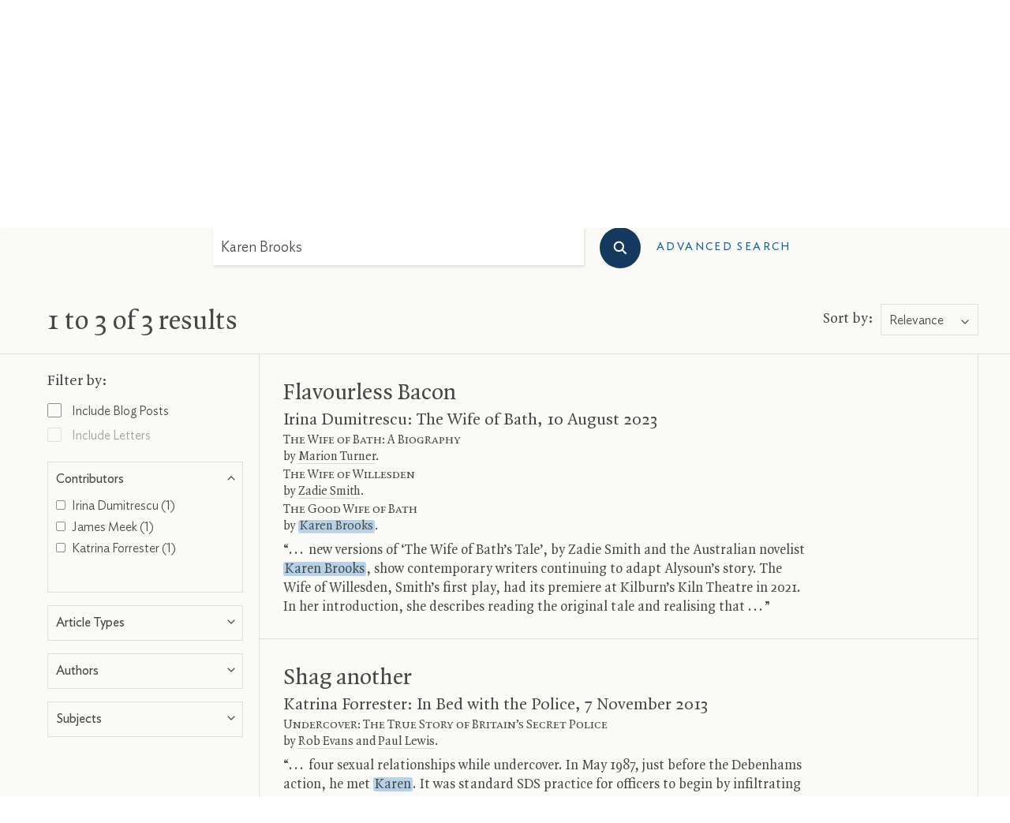

--- FILE ---
content_type: text/html; charset=UTF-8
request_url: https://www.lrb.co.uk/search-results?search=Karen%20Brooks
body_size: 245340
content:
<!DOCTYPE html>
<html class="no-js lrb-main lrb-article " lang="en">

    <head>
      	<meta charset="utf-8">
      	<meta http-equiv="X-UA-Compatible" content="IE=edge,chrome=1">
		<meta name="viewport" content="width=device-width,initial-scale=1,viewport-fit=cover">
		<meta name="msapplication-tap-highlight" content="no" />
		<meta name="HandheldFriendly" content="True">
		<meta name="robots" content="noarchive" /><meta name="googlebot" content="noarchive" /><meta name="csrf-token" content="3da685de2d84dc93d5597f5a791eb._AUlETAo2g-ZlllkXtBYHMLCZkvfsKp397T2X1-ISTM.njISclhHl3jz7ggtJJ8VcrujMCDmwvwWlP6EaDryfgfIbkxyBmqINs3BKg" /><title>London Review of Books</title><meta name="description" content="Europe’s leading magazine of ideas, published twice a month. Book reviews and essays (and much more online) renowned for their fearlessness, range and elegance."><meta name="section" content="search-results"><meta name="author" content="LRB"><script data-schema="WebSite" type="application/ld+json">{
	"name": "London Review of Books",
	"url": "https://www.lrb.co.uk",
	"issn": "0260-9592",
	"potentialAction": {
		"@type": "SearchAction",
		"target": "https://www.lrb.co.uk/search-results?search={search_term_string}",
		"query-input": "required name=search_term_string"
	},
	"@type":"WebSite",
	"@context": "https://schema.org/"
}</script><script data-schema="Organization" type="application/ld+json">{
	"name":"London Review of Books",
	"alternateName": "LRB",
	"url":"https://www.lrb.co.uk",
	"logo":{
		"@type":"ImageObject",
		"url":"https://www.lrb.co.uk/assets/icons/apple-touch-icon.png",
		"width":180,
		"height":180
	},
	"contactPoint":[
		{
			"@type":"ContactPoint",
			"telephone":"+44 1604 828700",
			"contactType":"customer service"
		},
		{
			"@type":"ContactPoint",
			"telephone":"+1 800 258 2066",
			"contactType":"customer service",
			"areaServed":["US","CA"]
		}
	],
	"sameAs":[
		"https://en.wikipedia.org/wiki/London_Review_of_Books",
		"https://bsky.app/profile/lrb.co.uk",
		"https://www.facebook.com/LondonReviewOfBooks",
		"https://www.youtube.com/user/LondonReviewofBooks",
		"https://www.instagram.com/londonreviewofbooks/",
		"https://www.pinterest.com/lrbooks/",
		"https://itunes.apple.com/gb/podcast/london-review-podcasts/id510327102?mt=2",
		"https://flipboard.com/@londonreview"
	],
	"foundingDate":"1970",
	"foundingLocation":"London,UK",
	"@type":"Organization",
	"@context":"http://schema.org"
}</script><link rel="author" href="https://www.lrb.co.uk/about"><link rel="publisher" href="https://bsky.app/profile/lrb.co.uk"><link rel="publisher" href="https://www.facebook.com/LondonReviewOfBooks"><meta name="twitter:card" content="summary"><meta name="twitter:site" content="@LRB"><meta name="twitter:title" content="London Review of Books"><meta name="twitter:description" content="Europe’s leading magazine of ideas, published twice a month. Book reviews and essays (and much more online) renowned for their fearlessness, range and elegance."><meta property="og:locale" content="en_GB"><meta property="og:site_name" content="London Review of Books"><meta property="og:title" content="London Review of Books"><meta property="og:description" content="Europe’s leading magazine of ideas, published twice a month. Book reviews and essays (and much more online) renowned for their fearlessness, range and elegance."><meta property="og:url" content="https://www.lrb.co.uk"><meta property="og:type" content="website"><meta property="og:image" content="https://www.lrb.co.uk/storage/social_image/lrb_assets/icons/lrb-social.jpg"><meta property="og:image:type" content="image/jpeg"><meta property="og:image:width" content="1200"><meta property="og:image:height" content="630"><meta name="twitter:image" content="https://www.lrb.co.uk/storage/social_image/lrb_assets/icons/lrb-social.jpg"><script>
window.lrbContentData = {


"title": "London Review of Books",
"description": "Europe’s leading magazine of ideas, published twice a month. Book reviews and essays (and much more online) renowned for their fearlessness, range and elegance.","section": "search-results",
"tags": [],


"author": "LRB",
};
</script><script>window.lrb_scg = "Search";</script><script>if(!("gdprAppliesGlobally" in window)){window.gdprAppliesGlobally=true}if(!("cmp_id" in window)||window.cmp_id<1){window.cmp_id=0}if(!("cmp_cdid" in window)){window.cmp_cdid="e84d132552193"}if(!("cmp_params" in window)){window.cmp_params=""}if(!("cmp_host" in window)){window.cmp_host="d.delivery.consentmanager.net"}if(!("cmp_cdn" in window)){window.cmp_cdn="cdn.consentmanager.net"}if(!("cmp_proto" in window)){window.cmp_proto="https:"}if(!("cmp_codesrc" in window)){window.cmp_codesrc="0"}window.cmp_getsupportedLangs=function(){var b=["DE","EN","FR","IT","NO","DA","FI","ES","PT","RO","BG","ET","EL","GA","HR","LV","LT","MT","NL","PL","SV","SK","SL","CS","HU","RU","SR","ZH","TR","UK","AR","BS","JA","CY"];if("cmp_customlanguages" in window){for(var a=0;a<window.cmp_customlanguages.length;a++){b.push(window.cmp_customlanguages[a].l.toUpperCase())}}return b};window.cmp_getRTLLangs=function(){var a=["AR"];if("cmp_customlanguages" in window){for(var b=0;b<window.cmp_customlanguages.length;b++){if("r" in window.cmp_customlanguages[b]&&window.cmp_customlanguages[b].r){a.push(window.cmp_customlanguages[b].l)}}}return a};window.cmp_getlang=function(a){if(typeof(a)!="boolean"){a=true}if(a&&typeof(cmp_getlang.usedlang)=="string"&&cmp_getlang.usedlang!==""){return cmp_getlang.usedlang}return window.cmp_getlangs()[0]};window.cmp_extractlang=function(a){if(a.indexOf("cmplang=")!=-1){a=a.substr(a.indexOf("cmplang=")+8,2).toUpperCase();if(a.indexOf("&")!=-1){a=a.substr(0,a.indexOf("&"))}}else{a=""}return a};window.cmp_getlangs=function(){var h=window.cmp_getsupportedLangs();var g=[];var a=location.hash;var f=location.search;var e="cmp_params" in window?window.cmp_params:"";if(cmp_extractlang(a)!=""){g.push(cmp_extractlang(a))}else{if(cmp_extractlang(f)!=""){g.push(cmp_extractlang(f))}else{if(cmp_extractlang(e)!=""){g.push(cmp_extractlang(e))}else{if("cmp_setlang" in window&&window.cmp_setlang!=""){g.push(window.cmp_setlang.toUpperCase())}else{if("cmp_langdetect" in window&&window.cmp_langdetect==1){g.push(window.cmp_getPageLang())}else{g=window.cmp_getBrowserLangs()}}}}}var c=[];for(var d=0;d<g.length;d++){var b=g[d].toUpperCase();if(b.length<2){continue}if(h.indexOf(b)!=-1){c.push(b)}else{if(b.indexOf("-")!=-1){b=b.substr(0,2)}if(h.indexOf(b)!=-1){c.push(b)}}}if(c.length==0&&typeof(cmp_getlang.defaultlang)=="string"&&cmp_getlang.defaultlang!==""){return[cmp_getlang.defaultlang.toUpperCase()]}else{return c.length>0?c:["EN"]}};window.cmp_getPageLangs=function(){var a=window.cmp_getXMLLang();if(a!=""){a=[a.toUpperCase()]}else{a=[]}a=a.concat(window.cmp_getLangsFromURL());return a.length>0?a:["EN"]};window.cmp_getPageLang=function(){var a=window.cmp_getPageLangs();return a.length>0?a[0]:""};window.cmp_getLangsFromURL=function(){var c=window.cmp_getsupportedLangs();var b=location;var m="toUpperCase";var g=b.hostname[m]()+".";var a="/"+b.pathname[m]()+"/";a=a.split("_").join("-");a=a.split("//").join("/");a=a.split("//").join("/");var f=[];for(var e=0;e<c.length;e++){var j=a.substring(0,c[e].length+2);if(g.substring(0,c[e].length+1)==c[e]+"."){f.push(c[e][m]())}else{if(c[e].length==5){var k=c[e].substring(3,5)+"-"+c[e].substring(0,2);if(g.substring(0,k.length+1)==k+"."){f.push(c[e][m]())}}else{if(j=="/"+c[e]+"/"||j=="/"+c[e]+"-"){f.push(c[e][m]())}else{if(j=="/"+c[e].replace("-","/")+"/"||j=="/"+c[e].replace("-","/")+"/"){f.push(c[e][m]())}else{if(c[e].length==5){var k=c[e].substring(3,5)+"-"+c[e].substring(0,2);var h=a.substring(0,k.length+1);if(h=="/"+k+"/"||h=="/"+k.replace("-","/")+"/"){f.push(c[e][m]())}}}}}}}return f};window.cmp_getXMLLang=function(){var c=document.getElementsByTagName("html");if(c.length>0){c=c[0]}else{c=document.documentElement}if(c&&c.getAttribute){var a=c.getAttribute("xml:lang");if(typeof(a)!="string"||a==""){a=c.getAttribute("lang")}if(typeof(a)=="string"&&a!=""){a=a.split("_").join("-").toUpperCase();var b=window.cmp_getsupportedLangs();return b.indexOf(a)!=-1||b.indexOf(a.substr(0,2))!=-1?a:""}else{return""}}};window.cmp_getBrowserLangs=function(){var c="languages" in navigator?navigator.languages:[];var b=[];if(c.length>0){for(var a=0;a<c.length;a++){b.push(c[a])}}if("language" in navigator){b.push(navigator.language)}if("userLanguage" in navigator){b.push(navigator.userLanguage)}return b};(function(){var C=document;var D=C.getElementsByTagName;var o=window;var t="";var h="";var k="";var F=function(e){var i="cmp_"+e;e="cmp"+e+"=";var d="";var l=e.length;var K=location;var L=K.hash;var w=K.search;var u=L.indexOf(e);var J=w.indexOf(e);if(u!=-1){d=L.substring(u+l,9999)}else{if(J!=-1){d=w.substring(J+l,9999)}else{return i in o&&typeof(o[i])!=="function"?o[i]:""}}var I=d.indexOf("&");if(I!=-1){d=d.substring(0,I)}return d};var j=F("lang");if(j!=""){t=j;k=t}else{if("cmp_getlang" in o){t=o.cmp_getlang().toLowerCase();h=o.cmp_getlangs().slice(0,3).join("_");k=o.cmp_getPageLangs().slice(0,3).join("_");if("cmp_customlanguages" in o){var m=o.cmp_customlanguages;for(var y=0;y<m.length;y++){var a=m[y].l.toLowerCase();if(a==t){t="en"}}}}}var q=("cmp_proto" in o)?o.cmp_proto:"https:";if(q!="http:"&&q!="https:"){q="https:"}var n=("cmp_ref" in o)?o.cmp_ref:location.href;if(n.length>300){n=n.substring(0,300)}var A=function(d){var M=C.createElement("script");M.setAttribute("data-cmp-ab","1");M.type="text/javascript";M.async=true;M.src=d;var L=["body","div","span","script","head"];var w="currentScript";var J="parentElement";var l="appendChild";var K="body";if(C[w]&&C[w][J]){C[w][J][l](M)}else{if(C[K]){C[K][l](M)}else{for(var u=0;u<L.length;u++){var I=D(L[u]);if(I.length>0){I[0][l](M);break}}}}};var b=F("design");var c=F("regulationkey");var z=F("gppkey");var s=F("att");var f=o.encodeURIComponent;var g;try{g=C.cookie.length>0}catch(B){g=false}var x=F("darkmode");if(x=="0"){x=0}else{if(x=="1"){x=1}else{try{if("matchMedia" in window&&window.matchMedia){var H=window.matchMedia("(prefers-color-scheme: dark)");if("matches" in H&&H.matches){x=1}}}catch(B){x=0}}}var p=q+"//"+o.cmp_host+"/delivery/cmp.php?";p+=("cmp_id" in o&&o.cmp_id>0?"id="+o.cmp_id:"")+("cmp_cdid" in o?"&cdid="+o.cmp_cdid:"")+"&h="+f(n);p+=(b!=""?"&cmpdesign="+f(b):"")+(c!=""?"&cmpregulationkey="+f(c):"")+(z!=""?"&cmpgppkey="+f(z):"");p+=(s!=""?"&cmpatt="+f(s):"")+("cmp_params" in o?"&"+o.cmp_params:"")+(g?"&__cmpfcc=1":"");p+=(x>0?"&cmpdarkmode=1":"");A(p+"&l="+f(t)+"&ls="+f(h)+"&lp="+f(k)+"&o="+(new Date()).getTime());if(!("cmp_quickstub" in window)){var r="js";var v=F("debugunminimized")!=""?"":".min";if(F("debugcoverage")=="1"){r="instrumented";v=""}if(F("debugtest")=="1"){r="jstests";v=""}var G=new Date();var E=G.getFullYear()+"-"+(G.getMonth()+1)+"-"+G.getDate();A(q+"//"+o.cmp_cdn+"/delivery/"+r+"/cmp_final"+v+".js?t="+E)}})();window.cmp_rc=function(c,b){var l;try{l=document.cookie}catch(h){l=""}var j="";var f=0;var g=false;while(l!=""&&f<100){f++;while(l.substr(0,1)==" "){l=l.substr(1,l.length)}var k=l.substring(0,l.indexOf("="));if(l.indexOf(";")!=-1){var m=l.substring(l.indexOf("=")+1,l.indexOf(";"))}else{var m=l.substr(l.indexOf("=")+1,l.length)}if(c==k){j=m;g=true}var d=l.indexOf(";")+1;if(d==0){d=l.length}l=l.substring(d,l.length)}if(!g&&typeof(b)=="string"){j=b}return(j)};window.cmp_stub=function(){var a=arguments;__cmp.a=__cmp.a||[];if(!a.length){return __cmp.a}else{if(a[0]==="ping"){if(a[1]===2){a[2]({gdprApplies:gdprAppliesGlobally,cmpLoaded:false,cmpStatus:"stub",displayStatus:"hidden",apiVersion:"2.2",cmpId:31},true)}else{a[2](false,true)}}else{if(a[0]==="getTCData"){__cmp.a.push([].slice.apply(a))}else{if(a[0]==="addEventListener"||a[0]==="removeEventListener"){__cmp.a.push([].slice.apply(a))}else{if(a.length==4&&a[3]===false){a[2]({},false)}else{__cmp.a.push([].slice.apply(a))}}}}}};window.cmp_dsastub=function(){var a=arguments;a[0]="dsa."+a[0];window.cmp_gppstub(a)};window.cmp_gppstub=function(){var c=arguments;__gpp.q=__gpp.q||[];if(!c.length){return __gpp.q}var h=c[0];var g=c.length>1?c[1]:null;var f=c.length>2?c[2]:null;var a=null;var j=false;if(h==="ping"){a=window.cmp_gpp_ping();j=true}else{if(h==="addEventListener"){__gpp.e=__gpp.e||[];if(!("lastId" in __gpp)){__gpp.lastId=0}__gpp.lastId++;var d=__gpp.lastId;__gpp.e.push({id:d,callback:g});a={eventName:"listenerRegistered",listenerId:d,data:true,pingData:window.cmp_gpp_ping()};j=true}else{if(h==="removeEventListener"){__gpp.e=__gpp.e||[];a=false;for(var e=0;e<__gpp.e.length;e++){if(__gpp.e[e].id==f){__gpp.e[e].splice(e,1);a=true;break}}j=true}else{__gpp.q.push([].slice.apply(c))}}}if(a!==null&&typeof(g)==="function"){g(a,j)}};window.cmp_gpp_ping=function(){return{gppVersion:"1.1",cmpStatus:"stub",cmpDisplayStatus:"hidden",signalStatus:"not ready",supportedAPIs:["2:tcfeuv2","5:tcfcav1","7:usnat","8:usca","9:usva","10:usco","11:usut","12:usct","13:usfl","14:usmt","15:usor","16:ustx","17:usde","18:usia","19:usne","20:usnh","21:usnj","22:ustn"],cmpId:31,sectionList:[],applicableSections:[0],gppString:"",parsedSections:{}}};window.cmp_addFrame=function(b){if(!window.frames[b]){if(document.body){var a=document.createElement("iframe");a.style.cssText="display:none";if("cmp_cdn" in window&&"cmp_ultrablocking" in window&&window.cmp_ultrablocking>0){a.src="//"+window.cmp_cdn+"/delivery/empty.html"}a.name=b;a.setAttribute("title","Intentionally hidden, please ignore");a.setAttribute("role","none");a.setAttribute("tabindex","-1");document.body.appendChild(a)}else{window.setTimeout(window.cmp_addFrame,10,b)}}};window.cmp_msghandler=function(d){var a=typeof d.data==="string";try{var c=a?JSON.parse(d.data):d.data}catch(f){var c=null}if(typeof(c)==="object"&&c!==null&&"__cmpCall" in c){var b=c.__cmpCall;window.__cmp(b.command,b.parameter,function(h,g){var e={__cmpReturn:{returnValue:h,success:g,callId:b.callId}};d.source.postMessage(a?JSON.stringify(e):e,"*")})}if(typeof(c)==="object"&&c!==null&&"__tcfapiCall" in c){var b=c.__tcfapiCall;window.__tcfapi(b.command,b.version,function(h,g){var e={__tcfapiReturn:{returnValue:h,success:g,callId:b.callId}};d.source.postMessage(a?JSON.stringify(e):e,"*")},b.parameter)}if(typeof(c)==="object"&&c!==null&&"__gppCall" in c){var b=c.__gppCall;window.__gpp(b.command,function(h,g){var e={__gppReturn:{returnValue:h,success:g,callId:b.callId}};d.source.postMessage(a?JSON.stringify(e):e,"*")},"parameter" in b?b.parameter:null,"version" in b?b.version:1)}if(typeof(c)==="object"&&c!==null&&"__dsaCall" in c){var b=c.__dsaCall;window.__dsa(b.command,function(h,g){var e={__dsaReturn:{returnValue:h,success:g,callId:b.callId}};d.source.postMessage(a?JSON.stringify(e):e,"*")},"parameter" in b?b.parameter:null,"version" in b?b.version:1)}};window.cmp_setStub=function(a){if(!(a in window)||(typeof(window[a])!=="function"&&typeof(window[a])!=="object"&&(typeof(window[a])==="undefined"||window[a]!==null))){window[a]=window.cmp_stub;window[a].msgHandler=window.cmp_msghandler;window.addEventListener("message",window.cmp_msghandler,false)}};window.cmp_setGppStub=function(a){if(!(a in window)||(typeof(window[a])!=="function"&&typeof(window[a])!=="object"&&(typeof(window[a])==="undefined"||window[a]!==null))){window[a]=window.cmp_gppstub;window[a].msgHandler=window.cmp_msghandler;window.addEventListener("message",window.cmp_msghandler,false)}};if(!("cmp_noiframepixel" in window)){window.cmp_addFrame("__cmpLocator")}if((!("cmp_disabletcf" in window)||!window.cmp_disabletcf)&&!("cmp_noiframepixel" in window)){window.cmp_addFrame("__tcfapiLocator")}if((!("cmp_disablegpp" in window)||!window.cmp_disablegpp)&&!("cmp_noiframepixel" in window)){window.cmp_addFrame("__gppLocator")}if((!("cmp_disabledsa" in window)||!window.cmp_disabledsa)&&!("cmp_noiframepixel" in window)){window.cmp_addFrame("__dsaLocator")}window.cmp_setStub("__cmp");if(!("cmp_disabletcf" in window)||!window.cmp_disabletcf){window.cmp_setStub("__tcfapi")}if(!("cmp_disablegpp" in window)||!window.cmp_disablegpp){window.cmp_setGppStub("__gpp")}if(!("cmp_disabledsa" in window)||!window.cmp_disabledsa){window.cmp_setGppStub("__dsa")};</script><script data-cmp-vendor="s2522" type="text/plain" class="cmplazyload" data-cmp-src='https://js.sentry-cdn.com/df903b546d604809adfeedb11b4f6c10.min.js' crossorigin="anonymous"></script><script data-cmp-vendor="c73969" type="text/plain" class="cmplazyload">LUX=(function(){var a=("undefined"!==typeof(LUX)&&"undefined"!==typeof(LUX.gaMarks)?LUX.gaMarks:[]);var d=("undefined"!==typeof(LUX)&&"undefined"!==typeof(LUX.gaMeasures)?LUX.gaMeasures:[]);var j="LUX_start";var k=window.performance;var l=("undefined"!==typeof(LUX)&&LUX.ns?LUX.ns:(Date.now?Date.now():+(new Date())));if(k&&k.timing&&k.timing.navigationStart){l=k.timing.navigationStart}function f(){if(k&&k.now){return k.now()}var o=Date.now?Date.now():+(new Date());return o-l}function b(n){if(k){if(k.mark){return k.mark(n)}else{if(k.webkitMark){return k.webkitMark(n)}}}a.push({name:n,entryType:"mark",startTime:f(),duration:0});return}function m(p,t,n){if("undefined"===typeof(t)&&h(j)){t=j}if(k){if(k.measure){if(t){if(n){return k.measure(p,t,n)}else{return k.measure(p,t)}}else{return k.measure(p)}}else{if(k.webkitMeasure){return k.webkitMeasure(p,t,n)}}}var r=0,o=f();if(t){var s=h(t);if(s){r=s.startTime}else{if(k&&k.timing&&k.timing[t]){r=k.timing[t]-k.timing.navigationStart}else{return}}}if(n){var q=h(n);if(q){o=q.startTime}else{if(k&&k.timing&&k.timing[n]){o=k.timing[n]-k.timing.navigationStart}else{return}}}d.push({name:p,entryType:"measure",startTime:r,duration:(o-r)});return}function h(n){return c(n,g())}function c(p,o){for(i=o.length-1;i>=0;i--){var n=o[i];if(p===n.name){return n}}return undefined}function g(){if(k){if(k.getEntriesByType){return k.getEntriesByType("mark")}else{if(k.webkitGetEntriesByType){return k.webkitGetEntriesByType("mark")}}}return a}return{mark:b,measure:m,gaMarks:a,gaMeasures:d}})();LUX.ns=(Date.now?Date.now():+(new Date()));LUX.ac=[];LUX.cmd=function(a){LUX.ac.push(a)};LUX.init=function(){LUX.cmd(["init"])};LUX.send=function(){LUX.cmd(["send"])};LUX.addData=function(a,b){LUX.cmd(["addData",a,b])};LUX_ae=[];window.addEventListener("error",function(a){LUX_ae.push(a)});LUX_al=[];if("function"===typeof(PerformanceObserver)&&"function"===typeof(PerformanceLongTaskTiming)){var LongTaskObserver=new PerformanceObserver(function(c){var b=c.getEntries();for(var a=0;a<b.length;a++){var d=b[a];LUX_al.push(d)}});try{LongTaskObserver.observe({type:["longtask"]})}catch(e){}};</script><script data-cmp-vendor="c73969" type="text/plain" class="cmplazyload" data-cmp-src="https://cdn.speedcurve.com/js/lux.js?id=4344563349" async defer crossorigin="anonymous"></script><link rel="preconnect" href="https://d2ip7iv1l4ergv.cloudfront.net" crossorigin="anonymous"><link rel="preconnect" href="https://delivery.consentmanager.net" crossorigin="anonymous"><link rel="preconnect" href="https://cdn.consentmanager.net" crossorigin="anonymous"><link rel="preconnect" href="https://cdn.speedcurve.com" crossorigin="anonymous"><link rel="dns-prefetch" href="//static.trackedweb.net"><link rel="preload" href="/lrb_assets/build/js/vendor.js" as="script"><link rel="preload" href="/lrb_assets/build/js/main.js" as="script"><link rel="canonical" href="https://www.lrb.co.uk/search-results?search=Karen%20Brooks"/ ><link rel="alternate" hreflang="en" href="https://www.lrb.co.uk/search-results?search=Karen%20Brooks" /><meta name="robots" content="noindex,nofollow"><meta name="googlebot" content="noindex"><meta name="format-detection" content="telephone=no" /><meta name="pinterest" content="nohover" /><script data-cmp-vendor="c73978" type="text/plain" class="cmplazyload">
                        (function(w,d,u,t,o,c){w['dmtrackingobjectname']=o;c=d.createElement(t);c.async=1;c.src=u;c.className="";t=d.getElementsByTagName
            (t)[0];t.parentNode.insertBefore(c,t);w[o]=w[o]||function(){(w[o].q=w[o].q||[]).push(arguments);};
            })(window, document, '//static.trackedweb.net/js/_dmptv4.js', 'script', 'dmPt');

                                            window.dmPt('create', 'DM-2264618241-01', 'lrb.co.uk,mylrb.co.uk,lrbstore.co.uk,londonreviewbookbox.co.uk,londonreviewbookshop.co.uk');
                    </script><link rel="preload" href="/lrb_assets/fonts/IdealSans-Medium.woff2" as="font" type="font/woff2" crossorigin><link rel="preload" href="/lrb_assets/fonts/QuadraatPro.woff2" as="font" type="font/woff2" crossorigin><style type="text/css">a,abbr,acronym,address,applet,article,aside,audio,b,big,blockquote,body,canvas,caption,center,cite,code,dd,del,details,dfn,div,dl,dt,em,embed,fieldset,figcaption,figure,footer,form,h1,h2,h3,h4,h5,h6,header,hgroup,html,i,iframe,img,ins,kbd,label,legend,li,mark,menu,nav,object,ol,output,p,pre,q,ruby,s,samp,section,small,span,strike,strong,sub,summary,sup,table,tbody,td,tfoot,th,thead,time,tr,tt,u,ul,var,video{margin:0;padding:0;border:0;font-size:100%;font:inherit;vertical-align:baseline}article,aside,details,figcaption,figure,footer,header,hgroup,menu,nav,section{display:block}body{line-height:1}ol,ul{list-style:none}blockquote,q{quotes:none}blockquote:after,blockquote:before,q:after,q:before{content:"";content:none}table{border-collapse:collapse;border-spacing:0}:root{--brand-a:#172845;--brand-b:#115388;--brand-c:#15395e;--brand-d:#87b1d3;--brand-e:#cfe0ed;--brand-f:#f3f7fa;--brand-linkcol:#17639f;--blog-a:#0b5875;--blog-b:#0d73a8;--blog-c:#8dc1d4;--blog-d:#e7f5f9;--blog-e:#bacdd1;--blog-f:#e3f1f6;--events-a:#1b4333;--events-b:#336853;--events-c:#92d4ba;--events-d:#def9ee;--events-e:#2e7056;--events-f:#c1d5ca;--events-g:#e0f8ee;--events-h:#117e62;--events-page-bg:#ddf3e5;--ui-a:#fafaf7;--ui-b:#f4f3e8;--ui-c:#edeade;--ui-d:#e0e0e0;--ui-e:#d6d5cb;--ui-f:#d8d8d4;--ui-salmon:#f6e8e0;--ui-mobile-keyline:#d4d4d4;--salmon-keyline:#d4c9c9;--footer-line:#5b6679;--lightbox-bg:#fafaf7;--type-a:#494746;--type-b:#8f8e84;--type-c:#70706a;--support-a:#ff5003;--support-b:#1ebc6b;--outline-colour:#87b1d3}.article-title-overlay,.header .header-contents .main-navigation-holder .institution-navigation,.header .header-contents .main-navigation-holder .institution-navigation .main-navigation-links,.header .header-contents .main-navigation-holder .logo-row .logo,.header .header-contents .main-navigation-holder .main-navigation,.header .header-contents .main-navigation-holder .main-navigation .main-navigation-links,.lrb-loading-icon{transform:translateZ(0)}.ezmode .header-container .header .header-contents .main-navigation-holder .logo-row .logo img,.ezmode .header-container .header .header-contents .main-navigation-holder .logo-row .logo svg,.header-container .header .header-contents .main-navigation-holder .logo-row .logo img,.header-container .header .header-contents .main-navigation-holder .logo-row .logo svg,.lrb-sidenav{-webkit-backface-visibility:hidden;backface-visibility:hidden;transform-style:preserve-3d;transform:translateZ(0)}.lightbox-overlay .lightbox-image img{-o-object-fit:contain;object-fit:contain;font-family:"object-fit: contain;"}.ir{background-color:transparent;border:0;overflow:hidden;text-indent:-9999px}.ir:before{content:"";display:block;width:0;height:150%}.redacted-placeholder,.visuallyhidden{border:0;clip:rect(0 0 0 0);height:1px;margin:-1px;overflow:hidden;padding:0;position:absolute;width:1px}.focusable.redacted-placeholder:active,.focusable.redacted-placeholder:focus,.visuallyhidden.focusable:active,.visuallyhidden.focusable:focus{clip:auto;height:auto;margin:0;overflow:visible;position:static;width:auto}.invisible{visibility:hidden}.clearfix:after,.clearfix:before{content:" ";display:table}.clearfix:after{clear:both}.clearfix{*zoom:1}.clear{clear:both}.relative{position:relative}.underline{text-decoration:underline}.nowrap{white-space:nowrap}.align-center{text-align:center}.flex{display:flex}.font-smoothing,.toc-subtitle,.toc-title,body,h1,h2,h3,h4,h5,h6{-webkit-font-smoothing:antialiased;-moz-osx-font-smoothing:grayscale}.modal-container,.tac-modal-container,.vertical-align{position:relative;top:50%;transform:translateY(-50%)}.hidden{display:block}.hideme,.real-hidden{display:none}.full-width,.full_width{width:100%}.no-scroll{overflow:hidden!important}.hover-after-darken:after{content:"";display:block;position:absolute;pointer-events:none!important;top:0;left:0;width:100%;height:100%;background:#000;transition-delay:.2s;transition:opacity .2s linear;opacity:0}.hover-after-darken:hover:after{opacity:.1;transition-delay:0s}.konami .lrb-content-container{filter:grayscale(100%)}:root{--blue:#007bff;--indigo:#6610f2;--purple:#6f42c1;--pink:#e83e8c;--red:#dc3545;--orange:#fd7e14;--yellow:#ffc107;--green:#28a745;--teal:#20c997;--cyan:#17a2b8;--white:#fff;--gray:#6c757d;--gray-dark:#343a40;--primary:#007bff;--secondary:#6c757d;--success:#28a745;--info:#17a2b8;--warning:#ffc107;--danger:#dc3545;--light:#f8f9fa;--dark:#343a40;--breakpoint-xs:0;--breakpoint-sm:576px;--breakpoint-md:768px;--breakpoint-lg:992px;--breakpoint-xl:1200px}*,:after,:before{box-sizing:border-box}article,aside,dialog,figcaption,figure,footer,header,hgroup,main,nav,section{display:block}.container,.container-fluid{width:100%;padding-right:15px;padding-left:15px;margin-right:auto;margin-left:auto}.container-fluid{position:relative;max-width:1380px;height:100%;padding-left:40px;padding-right:40px;*zoom:1}@media (max-width:768px){.container-fluid{padding-left:20px;padding-right:20px}}@media (max-width:600px){.container-fluid{padding-left:10px;padding-right:10px}}.container-fluid:after,.container-fluid:before{content:" ";display:table}.container-fluid:after{clear:both}@media (min-width:576px){.container{max-width:540px}}@media (min-width:768px){.container{max-width:720px}}@media (min-width:992px){.container{max-width:960px}}@media (min-width:1200px){.container{max-width:1140px}}.row{display:flex;flex-wrap:wrap;margin-left:0;margin-right:0}.col,.col-auto,[class*=col-]{position:relative;width:100%;min-height:1px;padding-right:15px;padding-left:15px}.col{flex-basis:0;flex-grow:1;max-width:100%}.col-auto{flex:0 0 auto;width:auto;max-width:none}.no-gutters{margin-right:0;margin-left:0}.no-gutters>.col,.no-gutters>[class*=col-]{padding-right:0;padding-left:0}.col-1{flex:0 0 8.33333%;max-width:8.33333%}.col-2{flex:0 0 16.66667%;max-width:16.66667%}.col-3{flex:0 0 25%;max-width:25%}.col-4{flex:0 0 33.33333%;max-width:33.33333%}.col-5{flex:0 0 41.66667%;max-width:41.66667%}.col-6{flex:0 0 50%;max-width:50%}.col-7{flex:0 0 58.33333%;max-width:58.33333%}.col-8{flex:0 0 66.66667%;max-width:66.66667%}.col-9{flex:0 0 75%;max-width:75%}.col-10{flex:0 0 83.33333%;max-width:83.33333%}.col-11{flex:0 0 91.66667%;max-width:91.66667%}.col-12{flex:0 0 100%;max-width:100%}.col-xs{flex-basis:0;flex-grow:1;max-width:100%}.col-xs-auto{flex:0 0 auto;width:auto;max-width:none}.col-xs-1{flex:0 0 8.33333%;max-width:8.33333%}.col-xs-2{flex:0 0 16.66667%;max-width:16.66667%}.col-xs-3{flex:0 0 25%;max-width:25%}.col-xs-4{flex:0 0 33.33333%;max-width:33.33333%}.col-xs-5{flex:0 0 41.66667%;max-width:41.66667%}.col-xs-6{flex:0 0 50%;max-width:50%}.col-xs-7{flex:0 0 58.33333%;max-width:58.33333%}.col-xs-8{flex:0 0 66.66667%;max-width:66.66667%}.col-xs-9{flex:0 0 75%;max-width:75%}.col-xs-10{flex:0 0 83.33333%;max-width:83.33333%}.col-xs-11{flex:0 0 91.66667%;max-width:91.66667%}.col-xs-12{flex:0 0 100%;max-width:100%}.offset-xs-0{margin-left:0}.offset-xs-1{margin-left:8.33333%}.offset-xs-2{margin-left:16.66667%}.offset-xs-3{margin-left:25%}.offset-xs-4{margin-left:33.33333%}.offset-xs-5{margin-left:41.66667%}.offset-xs-6{margin-left:50%}.offset-xs-7{margin-left:58.33333%}.offset-xs-8{margin-left:66.66667%}.offset-xs-9{margin-left:75%}.offset-xs-10{margin-left:83.33333%}.offset-xs-11{margin-left:91.66667%}.offset-xs-12{margin-left:100%}@media (min-width:576px){.col-sm{flex-basis:0;flex-grow:1;max-width:100%}.col-sm-auto{flex:0 0 auto;width:auto;max-width:none}.col-sm-1{flex:0 0 8.33333%;max-width:8.33333%}.col-sm-2{flex:0 0 16.66667%;max-width:16.66667%}.col-sm-3{flex:0 0 25%;max-width:25%}.col-sm-4{flex:0 0 33.33333%;max-width:33.33333%}.col-sm-5{flex:0 0 41.66667%;max-width:41.66667%}.col-sm-6{flex:0 0 50%;max-width:50%}.col-sm-7{flex:0 0 58.33333%;max-width:58.33333%}.col-sm-8{flex:0 0 66.66667%;max-width:66.66667%}.col-sm-9{flex:0 0 75%;max-width:75%}.col-sm-10{flex:0 0 83.33333%;max-width:83.33333%}.col-sm-11{flex:0 0 91.66667%;max-width:91.66667%}.col-sm-12{flex:0 0 100%;max-width:100%}.offset-sm-0{margin-left:0}.offset-sm-1{margin-left:8.33333%}.offset-sm-2{margin-left:16.66667%}.offset-sm-3{margin-left:25%}.offset-sm-4{margin-left:33.33333%}.offset-sm-5{margin-left:41.66667%}.offset-sm-6{margin-left:50%}.offset-sm-7{margin-left:58.33333%}.offset-sm-8{margin-left:66.66667%}.offset-sm-9{margin-left:75%}.offset-sm-10{margin-left:83.33333%}.offset-sm-11{margin-left:91.66667%}.offset-sm-12{margin-left:100%}}@media (min-width:768px){.col-md{flex-basis:0;flex-grow:1;max-width:100%}.col-md-auto{flex:0 0 auto;width:auto;max-width:none}.col-md-1{flex:0 0 8.33333%;max-width:8.33333%}.col-md-2{flex:0 0 16.66667%;max-width:16.66667%}.col-md-3{flex:0 0 25%;max-width:25%}.col-md-4{flex:0 0 33.33333%;max-width:33.33333%}.col-md-5{flex:0 0 41.66667%;max-width:41.66667%}.col-md-6{flex:0 0 50%;max-width:50%}.col-md-7{flex:0 0 58.33333%;max-width:58.33333%}.col-md-8{flex:0 0 66.66667%;max-width:66.66667%}.col-md-9{flex:0 0 75%;max-width:75%}.col-md-10{flex:0 0 83.33333%;max-width:83.33333%}.col-md-11{flex:0 0 91.66667%;max-width:91.66667%}.col-md-12{flex:0 0 100%;max-width:100%}.offset-md-0{margin-left:0}.offset-md-1{margin-left:8.33333%}.offset-md-2{margin-left:16.66667%}.offset-md-3{margin-left:25%}.offset-md-4{margin-left:33.33333%}.offset-md-5{margin-left:41.66667%}.offset-md-6{margin-left:50%}.offset-md-7{margin-left:58.33333%}.offset-md-8{margin-left:66.66667%}.offset-md-9{margin-left:75%}.offset-md-10{margin-left:83.33333%}.offset-md-11{margin-left:91.66667%}.offset-md-12{margin-left:100%}}@media (min-width:992px){.col-lg{flex-basis:0;flex-grow:1;max-width:100%}.col-lg-auto{flex:0 0 auto;width:auto;max-width:none}.col-lg-1{flex:0 0 8.33333%;max-width:8.33333%}.col-lg-2{flex:0 0 16.66667%;max-width:16.66667%}.col-lg-3{flex:0 0 25%;max-width:25%}.col-lg-4{flex:0 0 33.33333%;max-width:33.33333%}.col-lg-5{flex:0 0 41.66667%;max-width:41.66667%}.col-lg-6{flex:0 0 50%;max-width:50%}.col-lg-7{flex:0 0 58.33333%;max-width:58.33333%}.col-lg-8{flex:0 0 66.66667%;max-width:66.66667%}.col-lg-9{flex:0 0 75%;max-width:75%}.col-lg-10{flex:0 0 83.33333%;max-width:83.33333%}.col-lg-11{flex:0 0 91.66667%;max-width:91.66667%}.col-lg-12{flex:0 0 100%;max-width:100%}.offset-lg-0{margin-left:0}.offset-lg-1{margin-left:8.33333%}.offset-lg-2{margin-left:16.66667%}.offset-lg-3{margin-left:25%}.offset-lg-4{margin-left:33.33333%}.offset-lg-5{margin-left:41.66667%}.offset-lg-6{margin-left:50%}.offset-lg-7{margin-left:58.33333%}.offset-lg-8{margin-left:66.66667%}.offset-lg-9{margin-left:75%}.offset-lg-10{margin-left:83.33333%}.offset-lg-11{margin-left:91.66667%}.offset-lg-12{margin-left:100%}}@media (min-width:1200px){.col-xl{flex-basis:0;flex-grow:1;max-width:100%}.col-xl-auto{flex:0 0 auto;width:auto;max-width:none}.col-xl-1{flex:0 0 8.33333%;max-width:8.33333%}.col-xl-2{flex:0 0 16.66667%;max-width:16.66667%}.col-xl-3{flex:0 0 25%;max-width:25%}.col-xl-4{flex:0 0 33.33333%;max-width:33.33333%}.col-xl-5{flex:0 0 41.66667%;max-width:41.66667%}.col-xl-6{flex:0 0 50%;max-width:50%}.col-xl-7{flex:0 0 58.33333%;max-width:58.33333%}.col-xl-8{flex:0 0 66.66667%;max-width:66.66667%}.col-xl-9{flex:0 0 75%;max-width:75%}.col-xl-10{flex:0 0 83.33333%;max-width:83.33333%}.col-xl-11{flex:0 0 91.66667%;max-width:91.66667%}.col-xl-12{flex:0 0 100%;max-width:100%}.offset-xl-0{margin-left:0}.offset-xl-1{margin-left:8.33333%}.offset-xl-2{margin-left:16.66667%}.offset-xl-3{margin-left:25%}.offset-xl-4{margin-left:33.33333%}.offset-xl-5{margin-left:41.66667%}.offset-xl-6{margin-left:50%}.offset-xl-7{margin-left:58.33333%}.offset-xl-8{margin-left:66.66667%}.offset-xl-9{margin-left:75%}.offset-xl-10{margin-left:83.33333%}.offset-xl-11{margin-left:91.66667%}.offset-xl-12{margin-left:100%}}@media (max-width:575.98px){.hidden-xs{display:none!important}}@media (min-width:576px) and (max-width:767.98px){.hidden-sm{display:none!important}}@media (min-width:768px) and (max-width:991.98px){.hidden-md{display:none!important}}@media (min-width:992px) and (max-width:1199.98px){.hidden-lg{display:none!important}}@media (max-width:1199px) and (min-width:992px){.lrb-blog-wrapper .hidden-md{display:none!important}}@media (min-width:1200px){.lrb-blog-wrapper .hidden-lg{display:none!important}}@media (max-width:991px) and (min-width:768px){.lrb-blog-wrapper .hidden-sm{display:none!important}}@media (max-width:767px){.lrb-blog-wrapper .hidden-xs{display:none!important}}ul{list-style:circle outside;margin-left:20px}ol{list-style:decimal inside}ol,ul{padding-left:0;margin-top:0}ol ol,ol ul,ul ol,ul ul{margin:1.5rem 0 1.5rem 3rem;font-size:90%}li{margin-bottom:1rem}code{padding:.2rem .5rem;margin:0 .2rem;font-size:90%;white-space:nowrap;background:#f1f1f1;border:1px solid #e1e1e1;border-radius:4px}pre>code{display:block;padding:1rem 1.5rem;white-space:pre}td,th{padding:8px 16px;text-align:left;border-bottom:1px solid #e1e1e1}.button,button{margin-bottom:1rem}fieldset,input,select,textarea{margin-bottom:6px}blockquote,dl,figure,form,ol,p,pre,table,ul{margin-bottom:2.5rem}*{outline:none}blockquote{margin-left:20px}hr{margin-top:20px;margin-bottom:20px;border:0;border-top:1px solid var(--ui-d)}a{color:inherit}a.disabled{pointer-events:none;opacity:.5}.blurry-text{color:transparent;text-shadow:0 0 5px rgba(0,0,0,.5)}.border-right{border-right:1px solid var(--ui-d)}.border-bottom{border-bottom:1px solid var(--ui-d)}.no-padding-right{padding-right:0!important}.no-margin-bottom{margin-bottom:0!important}.responsive img{width:100%;height:auto}@font-face{font-family:Quadraat;src:url(/lrb_assets/fonts/QuadraatPro.woff2) format("woff2"),url(/lrb_assets/fonts/QuadraatPro.woff) format("woff");font-weight:400;font-style:normal;font-display:fallback}@font-face{font-family:Quadraat;src:url(/lrb_assets/fonts/QuadraatPro-Ita.woff2) format("woff2"),url(/lrb_assets/fonts/QuadraatPro-Ita.woff) format("woff");font-weight:400;font-style:italic;font-display:fallback}@font-face{font-family:Quadraat;src:url(/lrb_assets/fonts/QuadraatPro-Bold.woff2) format("woff2"),url(/lrb_assets/fonts/QuadraatPro-Bold.woff) format("woff");font-weight:600;font-style:normal;font-display:fallback}@font-face{font-family:Quadraat;src:url(/lrb_assets/fonts/QuadraatPro-Demibold.woff2) format("woff2"),url(/lrb_assets/fonts/QuadraatPro-Demibold.woff) format("woff");font-weight:500;font-style:normal;font-display:fallback}@font-face{font-family:Ideal Sans;src:url(/lrb_assets/fonts/IdealSans-Light.woff2) format("woff2"),url(/lrb_assets/fonts/IdealSans-Light.woff) format("woff");font-weight:300;font-style:normal;font-display:fallback}@font-face{font-family:Ideal Sans;src:url(/lrb_assets/fonts/IdealSans-LightItalic.woff2) format("woff2"),url(/lrb_assets/fonts/IdealSans-LightItalic.woff) format("woff");font-weight:300;font-style:italic;font-display:fallback}@font-face{font-family:Ideal Sans;src:url(/lrb_assets/fonts/IdealSans-Book.woff2) format("woff2"),url(/lrb_assets/fonts/IdealSans-Book.woff) format("woff");font-weight:400;font-style:normal;font-display:fallback}@font-face{font-family:Ideal Sans;src:url(/lrb_assets/fonts/IdealSans-BookItalic.woff2) format("woff2"),url(/lrb_assets/fonts/IdealSans-BookItalic.woff) format("woff");font-weight:400;font-style:italic;font-display:fallback}@font-face{font-family:Ideal Sans;src:url(/lrb_assets/fonts/IdealSans-Medium.woff2) format("woff2"),url(/lrb_assets/fonts/IdealSans-Medium.woff) format("woff");font-weight:600;font-style:normal;font-display:fallback}.body-font,.header-1,.header-2,.header-3,.header-font,.toc-subtitle,.toc-title,body,h1,h2,h3,h4,h5,h6{font-family:Quadraat,TimesNewRoman,Times New Roman,Times,Baskerville,Georgia,serif;font-variant-numeric:oldstyle-nums;font-feature-settings:"ss01" 1}.access-notification,.account-nav-links,.account-navigation,.account-navigation li a,.alt-font,.arrow-link-size,.article-issue-info-size,.article-subnav-container .article-subnav,.article-subnav-container .article-subnav .article-subnav-slider .article-subnav-slider--item .article-subnav--link h3,.article-subnav-container .article-subnav .article-subnav-slider .article-subnav-slider--item .article-subnav--link h4,.article-subnav-copy,.btn,.cancelIconLink,.component-test .test-header,.cta-block-size,.custno-modal-content .custno-location-holder .custno-location-copy,.customer-number-modal,.demo-strip,.downloadIconLink,.editIconLink,.ezmode .header-container .header .header-contents .inst-accountnav-holder ul li,.ezmode .header-container .header .header-contents .main-navigation-holder .institution-navigation .burgerstack-search-links,.ezmode .header-container .header .header-contents .main-navigation-holder .main-navigation .burgerstack-search-links,.filter-dropdown-size,.footer-backtotop-col,.footer-links,.footer-logo-col,.footer .footer-list,.forgot-password-size,.form-field-size,.form-label-size-large,.form-label-size-small,.header-container .header .header-contents .inst-accountnav-holder ul li,.header-container .header .header-contents .main-navigation-holder .institution-navigation .burgerstack-search-links,.header-container .header .header-contents .main-navigation-holder .main-navigation .burgerstack-search-links,.lrb-listnav .lrb-listnav--list .lrb-listnav--list-item a.supernav-link--subscribe,.lrb-listnav .lrb-listnav--list .lrb-sidenav--list-item a.supernav-link--subscribe,.lrb-listnav .lrb-sidenav--list .lrb-listnav--list-item a.supernav-link--subscribe,.lrb-listnav .lrb-sidenav--list .lrb-sidenav--list-item a.supernav-link--subscribe,.lrb-pw-block .pwSigninLink,.lrb-pw-block h2,.lrb-search--header,.lrb-sidenav .lrb-listnav--list .lrb-listnav--list-item a.supernav-link--subscribe,.lrb-sidenav .lrb-listnav--list .lrb-sidenav--list-item a.supernav-link--subscribe,.lrb-sidenav .lrb-sidenav--list .lrb-listnav--list-item a.supernav-link--subscribe,.lrb-sidenav .lrb-sidenav--list .lrb-sidenav--list-item a.supernav-link--subscribe,.lrb-smallheader,.module-test .test-header,.my-account,.status-message-size,.subscribe-cta,.table-size,.validation-message-size,button{font-family:Ideal Sans,Gill Sans,Helvetica Neue,Helvetica,Arial,Lucida Grande,sans-serif;font-variant-numeric:lining-nums}body{font-weight:400}footer{text-align:left}p{margin-top:0}.text-justify{text-align:justify!important}.text-left{text-align:left!important}.text-right{text-align:right!important}.text-center{text-align:center!important}html{font-size:62.5%}body{-webkit-text-size-adjust:100%;-ms-text-size-adjust:100%;-webkit-tap-highlight-color:transparent;font-size:1.5em;line-height:1.1em;letter-spacing:0;color:var(--type-a)}::selection{background:#e7eff6;color:var(--type-a)}::-moz-selection{background:#e7eff6;color:var(--type-a)}.header-1,.header-2,.header-3,.toc-subtitle,.toc-title,h1,h2,h3,h4,h5,h6{letter-spacing:0}.toc-subtitle,.toc-title,h1,h2,h3,h4,h5,h6{color:var(--type-a);margin-top:0;margin-bottom:2.3rem;font-weight:400}figure{margin:0}b,strong{font-weight:700}em{font-style:italic!important}p{margin-bottom:1.5em;color:var(--type-a)}a{-webkit-text-decoration-skip:ink;text-decoration-skip-ink:auto}sub,sup{font-size:.75em!important}.copy-size,.header-3,.toc-subtitle,body,body .lrb-info-banner,h3,h4,h5,h6{font-size:20px;line-height:1.45em;line-height:1.444em}@media (max-width:992px){.copy-size,.header-3,.toc-subtitle,body,body .lrb-info-banner,h3,h4,h5,h6{font-size:19px;line-height:26px}}.copy-size-small{font-size:18px;line-height:1.444em;line-height:1.375em}.header-1,.header-2,.header-size,.inline-modal-container.lrb-bo-form .inline-modal .header-holder h1,.lrb-holding-page .header-holder h1,.toc-title,h1,h2{font-size:36px;line-height:1.11em;font-weight:400;padding-top:0;margin-top:0}@media (max-width:992px){.header-1,.header-2,.header-size,.inline-modal-container.lrb-bo-form .inline-modal .header-holder h1,.lrb-holding-page .header-holder h1,.toc-title,h1,h2{font-size:26px;line-height:1.166em}}.header-author{font-size:32px;line-height:1.166em;font-weight:400}@media (max-width:992px){.header-author{font-size:22px;line-height:1.166em}}.header-author-small{font-size:28px;line-height:1.166em;font-weight:400}@media (max-width:992px){.header-author-small{font-size:24px;line-height:1.166em}}.header-aside-title,.header-size-av,.header-size-small{font-size:32px;line-height:1.166em;font-weight:400;padding-top:0;margin-top:0}@media (max-width:992px){.header-aside-title,.header-size-av,.header-size-small{font-size:28px;line-height:1.156em}}.header-size-smaller{font-size:32px;line-height:1.166em;font-size:30px;font-weight:400;padding-top:0;margin-top:0}@media (max-width:992px){.header-size-smaller{font-size:28px;line-height:1.156em;font-size:26px}}.header-size-smaller-still{font-size:28px;line-height:1.156em;font-weight:400;padding-top:0;margin-top:0}@media (max-width:992px){.header-size-smaller-still{font-size:24px;line-height:1.166em}}.header-size-tiny,.lrb-pw-block h1{font-size:24px;line-height:1.166em;font-weight:400;padding-top:0;margin-top:0}@media (max-width:992px){.header-size-tiny,.lrb-pw-block h1{font-size:20px;line-height:1.45em}}.header-size-supertiny{font-size:20px;line-height:1.45em;font-weight:400;padding-top:0;margin-top:0;line-height:1.3em}@media (max-width:992px){.header-size-supertiny{font-size:18px;line-height:1.444em;line-height:1.3em}}.header-size-large{font-size:48px;line-height:1.1em;font-weight:400;padding-top:0;margin-top:0}@media (max-width:992px){.header-size-large{font-size:36px;line-height:1.11em}}.header-size-huge{font-size:54px;line-height:1.1em;font-weight:400;padding-top:0;margin-top:0}@media (max-width:992px){.header-size-huge{font-size:36px;line-height:1.11em}}.header-size-av{font-size:28px;line-height:1.166em}@media (max-width:992px){.header-size-av{font-size:24px;line-height:1.166em}}.header-aside-title{font-size:22px;line-height:1.166em}@media (max-width:992px){.header-aside-title{font-size:24px;line-height:1.166em}}.winter-event-header,.winter-event-subheader{font-size:36px;line-height:1.11em;font-weight:400;padding-top:0;margin-top:0}.winter-event-subheader{font-size:38px}@media (max-width:992px){.winter-event-subheader{font-size:32px;line-height:1.166em}}.component-test .test-header,.lrb-pw-block .pwSigninLink,.lrb-search--header,.lrb-smallheader,.module-test .test-header{font-size:14px;line-height:1.6em;text-transform:uppercase;letter-spacing:.17em}.image-caption-size,.lightbox-overlay .lightbox-caption{font-size:16px;line-height:1.375em;font-style:italic}.article-blockquote{font-size:18px;line-height:1.444em}@media (max-width:992px){.article-blockquote{font-size:17px}}.footer-backtotop-col,.footer-links,.footer-logo-col,.footer .footer-list{font-size:16px;line-height:1.375em;font-weight:300}.in-this-issue-links{font-size:18px;line-height:1.444em;line-height:22px!important}.lrb-sidenav .supernav li,.supernav-size{font-size:20px;line-height:1.45em;font-variant-numeric:oldstyle-nums!important}@media (max-width:850px){.lrb-sidenav .supernav li,.supernav-size{font-size:24px;line-height:1.166em}}.btn,button{letter-spacing:.015em!important}.arrow-link-size,.btn,button{font-size:18px;line-height:1.444em;font-weight:300}.arrow-link-size{line-height:24px}.tableheader-size{font-size:18px;line-height:1.444em}@media (max-width:992px){.tableheader-size{font-size:16px;line-height:1.375em}}.table-size{font-size:16px;line-height:1.375em}@media (max-width:992px){.table-size{font-size:12px;line-height:1.333em}}.form-label-size-small,.lrb-pw-block h2{line-height:1.375em;font-size:16px;font-weight:100}.form-label-size-large{font-size:20px;line-height:1.45em;font-weight:100}.form-header-size,.inline-modal-container .inline-modal h1,.inline-modal-container .inline-modal h2,.inline-modal-container .inline-modal h3,.inline-modal-container .inline-modal h4,.inline-modal-container .inline-modal h5,.inline-modal-container .inline-modal h6,.modal-container h1,.modal-container h2,.modal-container h3,.modal-container h4,.modal-container h5,.modal-container h6,.tac-modal-container h1,.tac-modal-container h2,.tac-modal-container h3,.tac-modal-container h4,.tac-modal-container h5,.tac-modal-container h6{font-size:28px;line-height:1.166em}.form-field-size{font-size:18px;line-height:1.444em;font-weight:100!important}.forgot-password-size,.validation-message-size{font-size:16px;line-height:1.375em;font-weight:300}.validation-message-size{font-style:italic}.status-message-size,.tooltip-size{font-size:16px;line-height:1.375em;font-weight:300;letter-spacing:0}.article-issue-info-size{font-weight:300;font-size:16px;line-height:1.375em;font-size:17px;letter-spacing:.5px}.details-size{font-size:16px;line-height:1.375em;line-height:1.365em;font-variant-numeric:oldstyle-nums!important}.dropcaps{display:inline-block;float:left;font-size:101px;padding-bottom:20px;padding-top:28px;padding-right:8px;letter-spacing:-2px;height:60px;line-height:28px}@media (max-width:992px){.dropcaps{font-size:95px;padding-top:26px;letter-spacing:-4px;height:60px;line-height:26px}}.chrome .dropcaps{padding-top:30px!important}.mozilla .dropcaps{padding-top:28px!important}.android.chrome .dropcaps,.edge .dropcaps,.msedge .dropcaps,.opera .dropcaps{height:60px;line-height:42px}@media (max-width:992px){.android.chrome .dropcaps,.edge .dropcaps,.msedge .dropcaps,.opera .dropcaps{height:60px;line-height:38px}}.mozilla .dropcaps{height:60px;line-height:47px}@media (max-width:992px){.mozilla .dropcaps{height:60px;line-height:38px}}.win.chrome .dropcaps{height:60px;line-height:42px}@media (max-width:992px){.win.chrome .dropcaps{height:60px;line-height:38px}}.dropcap--c,.dropcap--d,.dropcap--e,.dropcap--f,.dropcap--h{margin-right:6px!important}@media (max-width:992px){.dropcap--g{margin-right:9px!important}}.dropcap--i{margin-right:12px!important}.dropcap--j{margin-right:10px!important;font-size:92px;margin-left:4px}@media (max-width:992px){.dropcap--j{font-size:90px;letter-spacing:-2px}}.dropcap--k,.dropcap--l{margin-right:10px!important}@media (max-width:992px){.dropcap--m{letter-spacing:-7px;margin-right:10px!important}}.dropcap--o{margin-right:10px!important;font-size:102px}@media (max-width:992px){.dropcap--o{font-size:100px}}.dropcap--p{margin-right:12px!important}.dropcap--q{font-size:90px;margin-right:13px!important}@media (max-width:992px){.dropcap--q{font-size:83px}}.dropcap--r,.dropcap--t,.dropcap--u,.dropcap--v,.dropcap--w{margin-right:10px!important}@media (max-width:992px){.dropcap--u,.dropcap--v,.dropcap--w,.dropcap--y{letter-spacing:-2px}}@media (max-width:992px){.dropcap--r{margin-right:9px!important}}@media (max-width:992px){.dropcap--s{letter-spacing:-6px;margin-right:10px!important}}@media (max-width:992px){.dropcap--t{letter-spacing:-2px}}.dropcap--v,.dropcap--x{margin-right:11px!important}@media (max-width:992px){.dropcap--x{margin-right:12px!important}}.dropcap--y,.dropcap--z{margin-right:10px!important}@media (max-width:992px){.dropcap--y,.dropcap--z{margin-right:11px!important}}.no-dropcaps{font-size:unset!important;margin-bottom:unset!important;margin-top:unset!important;margin-right:0!important;padding-bottom:unset!important;padding-top:unset!important;padding-right:0!important;letter-spacing:0!important;height:auto;line-height:inherit}.redacted{background-color:#000!important;color:#000!important;padding-left:3px;padding-right:3px;pointer-events:none}.smalltext{font-size:16px}.smallcaps,.smallcaps-all,.smallcapsall,.smallcapslede{font-variant:small-caps}#lrb-articleCopy .smallcapslede .nbsp{display:none}.article-copy .smallcaps{text-transform:lowercase}.no-smallscaps{font-variant:normal!important}.aside-small-copy-size{font-size:16px;line-height:1.375em}@media (max-width:992px){.aside-small-copy-size{font-size:12px;line-height:1.333em}}.no-wrap,.nowrap{word-break:keep-all}.filter-dropdown-size{letter-spacing:2px;font-size:14px}.account-details-header{font-size:24px;line-height:1.166em;font-size:28px}.custno-modal-content .custno-location-holder .custno-location-copy,.customer-number-modal{font-size:16px;line-height:1.375em;font-weight:300;font-size:17px}.cta-block-size{font-size:16px;line-height:1.375em;font-weight:300}@media (max-width:992px){.cta-block-size{font-size:17px}}.pv-titledate{font-size:22px!important;line-height:1.166em!important;font-family:Quadraat,TimesNewRoman,Times New Roman,Times,Baskerville,Georgia,serif!important;font-variant-numeric:oldstyle-nums!important;color:var(--type-b)!important;font-weight:400;padding-top:0;margin-top:0}@media (max-width:992px){.pv-titledate{font-size:20px!important;line-height:1.45em!important}}.cancelIconLink,.downloadIconLink,.editIconLink{display:block;font-weight:300;color:var(--brand-linkcol)!important;border:none!important}.editIconLink{padding-left:20px;background-image:url("data:image/svg+xml;charset=utf8,%3Csvg version='1.1' width='16' height='20' baseProfile='tiny' class='editIcon-svg' xmlns='http://www.w3.org/2000/svg' xmlns:xlink='http://www.w3.org/1999/xlink' x='0px' y='0px' viewBox='0 0 13 19' xml:space='preserve'%3E%3Cpath fill-rule='evenodd' fill='%2317639F' d='M0.7,18.3l0.4-4.8l3.5,2L0.7,18.3z M7.3,3l3.5,2l-5.7,9.8l-3.5-2L7.3,3z M9,0 l3.5,2l-1.3,2.3l-3.5-2L9,0z'/%3E%3C/svg%3E");background-size:16px 20px;background-repeat:no-repeat;background-position:0}.editIconLink:hover{text-decoration:underline}.cancelIconLink{padding-left:20px;background-image:url("data:image/svg+xml;charset=utf8,%3Csvg version='1.1' width='24' height='24' baseProfile='tiny' class='cancelIcon-svg' xmlns='http://www.w3.org/2000/svg' viewBox='0 0 24 24' fill='%2317639F'%3E%3Cpath d='M 12 2 C 6.4666667 2 2 6.4666667 2 12 C 2 17.533333 6.4666667 22 12 22 C 17.533333 22 22 17.533333 22 12 C 22 6.4666667 17.533333 2 12 2 z M 12 4 C 16.466667 4 20 7.5333333 20 12 C 20 16.466667 16.466667 20 12 20 C 7.5333333 20 4 16.466667 4 12 C 4 7.5333333 7.5333333 4 12 4 z M 8.7070312 7.2929688 L 7.2929688 8.7070312 L 10.585938 12 L 7.2929688 15.292969 L 8.7070312 16.707031 L 12 13.414062 L 15.292969 16.707031 L 16.707031 15.292969 L 13.414062 12 L 16.707031 8.7070312 L 15.292969 7.2929688 L 12 10.585938 L 8.7070312 7.2929688 z'/%3E%3C/svg%3E");background-size:16px 16px;background-repeat:no-repeat;background-position:0 5px}.cancelIconLink:hover{text-decoration:underline}.downloadIconLink{display:block;font-weight:300;color:var(--brand-linkcol)!important;border:none!important;padding-left:25px;background-image:url("data:image/svg+xml;charset=utf8,%3Csvg version='1.1' width='16' height='20' baseProfile='tiny' class='editIcon-svg' xmlns='http://www.w3.org/2000/svg' xmlns:xlink='http://www.w3.org/1999/xlink' x='0px' y='0px' viewBox='0 0 19 25' xml:space='preserve'%3E%3Cg class='svg-document-icon' transform='translate(566.000000, 292.000000)'%3E%3Cpolygon fill='none' stroke='%2317639F' points='-565,-291 -565,-268 -548,-268 -548,-284.5 -554.3,-291 '/%3E%3Cpolyline fill='none' stroke='%2317639F' points='-555,-291 -555,-284.5 -548.5,-284.5 '/%3E%3Cpath fill='none' stroke='%2317639F' d='M-562-281h11'/%3E%3Cpath fill='none' stroke='%2317639F' d='M-562-278h11'/%3E%3Cpath fill='none' stroke='%2317639F' d='M-562-275h11'/%3E%3Cpath fill='none' stroke='%2317639F' d='M-562-272h11'/%3E%3C/g%3E%3C/svg%3E");background-size:16px 20px;background-repeat:no-repeat;background-position:0;background-position-y:2px}.downloadIconLink.small{background-image:url("data:image/svg+xml;charset=utf8,%3Csvg version='1.1' width='16' height='20' baseProfile='tiny' class='editIcon-svg' xmlns='http://www.w3.org/2000/svg' xmlns:xlink='http://www.w3.org/1999/xlink' x='0px' y='0px' viewBox='0 0 19 25' xml:space='preserve'%3E%3Cg id='document-icon' transform='translate(566.000000, 292.000000)'%3E%3Cpolygon fill='none' stroke='%23494746' points='-565,-291 -565,-268 -548,-268 -548,-284.5 -554.3,-291 '/%3E%3Cpolyline fill='none' stroke='%23494746' points='-555,-291 -555,-284.5 -548.5,-284.5 '/%3E%3Cpath fill='none' stroke='%23494746' d='M-562-281h11'/%3E%3Cpath fill='none' stroke='%23494746' d='M-562-278h11'/%3E%3Cpath fill='none' stroke='%23494746' d='M-562-275h11'/%3E%3Cpath fill='none' stroke='%23494746' d='M-562-272h11'/%3E%3C/g%3E%3C/svg%3E");color:var(--type-a)!important;font-size:18px}a.downloadIconLink:hover.small{background-image:url("data:image/svg+xml;charset=utf8,%3Csvg version='1.1' width='16' height='20' baseProfile='tiny' class='editIcon-svg' xmlns='http://www.w3.org/2000/svg' xmlns:xlink='http://www.w3.org/1999/xlink' x='0px' y='0px' viewBox='0 0 19 25' xml:space='preserve'%3E%3Cg id='document-icon' transform='translate(566.000000, 292.000000)'%3E%3Cpolygon fill='none' stroke='%2317639F' points='-565,-291 -565,-268 -548,-268 -548,-284.5 -554.3,-291 '/%3E%3Cpolyline fill='none' stroke='%2317639F' points='-555,-291 -555,-284.5 -548.5,-284.5 '/%3E%3Cpath fill='none' stroke='%2317639F' d='M-562-281h11'/%3E%3Cpath fill='none' stroke='%2317639F' d='M-562-278h11'/%3E%3Cpath fill='none' stroke='%2317639F' d='M-562-275h11'/%3E%3Cpath fill='none' stroke='%2317639F' d='M-562-272h11'/%3E%3C/g%3E%3C/svg%3E")}.ezmode .header-container .header .header-contents .inst-accountnav-holder ul li,.ezmode .header-container .header .header-contents .main-navigation-holder .institution-navigation .burgerstack-search-links,.ezmode .header-container .header .header-contents .main-navigation-holder .main-navigation .burgerstack-search-links,.header-container .header .header-contents .inst-accountnav-holder ul li,.header-container .header .header-contents .main-navigation-holder .institution-navigation .burgerstack-search-links,.header-container .header .header-contents .main-navigation-holder .main-navigation .burgerstack-search-links,.my-account{font-weight:300;font-size:18px}.account-nav-links,.account-navigation,.account-navigation li a,.article-subnav-container .article-subnav,.article-subnav-container .article-subnav .article-subnav-slider .article-subnav-slider--item .article-subnav--link h3,.article-subnav-container .article-subnav .article-subnav-slider .article-subnav-slider--item .article-subnav--link h4,.article-subnav-copy,.lrb-listnav .lrb-listnav--list .lrb-listnav--list-item a.supernav-link--subscribe,.lrb-listnav .lrb-listnav--list .lrb-sidenav--list-item a.supernav-link--subscribe,.lrb-listnav .lrb-sidenav--list .lrb-listnav--list-item a.supernav-link--subscribe,.lrb-listnav .lrb-sidenav--list .lrb-sidenav--list-item a.supernav-link--subscribe,.lrb-sidenav .lrb-listnav--list .lrb-listnav--list-item a.supernav-link--subscribe,.lrb-sidenav .lrb-listnav--list .lrb-sidenav--list-item a.supernav-link--subscribe,.lrb-sidenav .lrb-sidenav--list .lrb-listnav--list-item a.supernav-link--subscribe,.lrb-sidenav .lrb-sidenav--list .lrb-sidenav--list-item a.supernav-link--subscribe{font-size:18px;line-height:1.444em;font-weight:300;letter-spacing:0}p.rightranged,span.rightranged{text-align:right}p.justified,span.justified{text-align:justify;text-justify:inter-word}p.secast,span.secast{text-align:center}p.attrib,p.attribution,span.attrib,span.attribution{text-align:right;font-style:italic}p.lrb-doublespaced,span.lrb-doublespaced{line-height:2}p.lrb-cursivecomic,span.lrb-cursivecomic{font-family:Comic Sans,Comic Sans MS,cursive!important}p.lrb-sansimpact,span.lrb-sansimpact{font-family:Impact,Arial Black,sans-serif!important}p .hr,span .hr{border-top:1px solid var(--ui-a);width:100%;display:block;height:1px;overflow:hidden;margin-bottom:23px}#lrb-articleCopy blockquote .attrib,#lrb-articleCopy blockquote .attribution,#lrb-articleCopy blockquote .leftranged+.attrib,#lrb-articleCopy blockquote .leftranged+.attribution,#lrb-articleCopy blockquote .rightranged+.attrib,#lrb-articleCopy blockquote .rightranged+.attribution{margin-top:-24px}.lrb-auto-caps{font-style:italic}.panel-heading .lrb-auto-caps{font-style:normal!important}img.emoji{height:1em;width:1em;margin:0 .05em 0 .1em;vertical-align:-.1em}@media (min-width:301px){html{overflow-x:hidden}}body,html{height:100%}body{background-color:#fff;-webkit-print-color-adjust:exact;print-color-adjust:exact;min-width:300px}.lrb-content-container{background-color:var(--ui-a)}.no-scroll{overflow-y:scroll}.no-scroll body{overflow:hidden!important}.image-link,a img{border:none!important;text-decoration:none!important}img{display:inline-block}svg{width:100%}.monogram{border:none!important}.monogram,.monogram svg{display:block;width:60px;height:60px}.monogram svg svg path{fill:var(--type-a)}.nojs-notice{display:none}.lrb-content-container{opacity:0;margin-top:156px;min-height:60vh;transition:margin-top .26s ease}@media (min-width:1201px){.lrb-content-container{transition:margin-top .65s ease}}@media (max-width:1200px){.lrb-content-container{margin-top:85px}}@media screen and (max-height:500px){.lrb-content-container{margin-top:85px}}@media (max-width:768px){.lrb-content-container{width:100%;overflow-x:hidden}}@media (max-width:600px){.lrb-content-container{margin-top:98px}.lrb-content-container.logged-in{margin-top:68px}}.safari .lrb-content-container{overflow-x:hidden}.safari .section-the-paper .lrb-content-container{overflow-x:unset}.lrb-holding-page .lrb-content-container{margin-top:0}.lrb-holding-page .inline-modal-container{position:relative;padding-top:140px!important;margin-bottom:20px}.lrb-holding-page .inline-modal-container p{font-size:16px;line-height:1.375em;font-size:17px}@media (max-width:768px){.lrb-holding-page .inline-modal-container{margin-bottom:80px}}.lrb-holding-page .inline-modal-container .inline-modal{width:650px}@media (max-width:768px){.lrb-holding-page .inline-modal-container .inline-modal{width:90%;width:calc(100% - 20px);margin-left:10px;margin-right:10px}}.lrb-holding-page .holding-logo-holder{text-align:center;position:absolute;top:10px;left:50%;transform:translateX(-50%);color:#fff}@media (max-height:840px){.lrb-holding-page .holding-logo-holder{top:30px}}.lrb-holding-page .holding-logo-holder .logo{display:inline-block;margin:auto;width:400px}@media (max-width:600px){.lrb-holding-page .holding-logo-holder .logo{width:280px}}.lrb-holding-page .holding-logo-holder .lrbLogo-svg path{fill:var(--ui-a)}.lrb-holding-page .header-holder h1{text-align:center;font-size:38px;margin-bottom:38px}@media (max-width:992px){.lrb-holding-page .header-holder h1{font-size:32px;line-height:1.166em}}.lrb-holding-page .header-holder a{color:var(--brand-linkcol)}.lrb-holding-page .background-container{background-position:50% 91%}.lrb-holding-page .footer{min-height:1px;min-height:unset}@media (max-width:1000px){.lrb-holding-page .footer .footer-row{display:block}}@media (max-width:1000px){.lrb-holding-page .footer .footer-backtotop-col{width:100%;max-width:100%;padding-left:0}}@media (max-width:600px){.lrb-holding-page .footer .footer-backtotop-col{padding-left:20px}}.lrb-holding-page .footer .footer-backtotop-col h3{margin-bottom:0}.lrb-holding-page .footer .footer-list--social{max-width:100%}.lrb-holding-page .footer .footer-list--social li{display:inline-block;padding-right:10px}.lrb-holding-page .background-container{min-height:98vh}.touch .lrb-content-container{width:100%;overflow-x:hidden}.lrbBOForm .lrb-content-container,.section-account .lrb-content-container,.section-covers .lrb-content-container,.section-librarian .lrb-content-container{margin-top:85px}.footer{opacity:0;transition:opacity .4s linear;will-change:opacity}.lrb-ready .footer,.lrb-ready .lrb-content-container,.lrb-setup .footer,.lrb-setup .lrb-content-container,.page-initial-load .footer,.page-initial-load .lrb-content-container{opacity:1!important}html.sr .reveal{visibility:hidden;transition:opacity .4s linear}html.sr .reveal.revealed{opacity:1!important}html{overflow-y:scroll}img{max-width:100%}.overlay-container{position:fixed;top:0;left:0;width:100%;height:100%;height:100vh;background-color:var(--ui-f);opacity:0;z-index:6!important;pointer-events:none;transition:opacity .4s linear;will-change:opacity}.scrollbar-measure{height:40px;overflow:auto}.scrollbar-measure div{height:100px}.lrb-fpw,.lrb-lightboxOpen,.lrb-modalOpen,.lrb-overlayed,.lrb-searchNavOpen,.lrb-searchOverlayOpen,.lrb-supernavOpen,.lrb-tacModalOpen{overflow:hidden}.lrb-fpw .overlay-container,.lrb-lightboxOpen .overlay-container,.lrb-modalOpen .overlay-container,.lrb-overlayed .overlay-container,.lrb-searchNavOpen .overlay-container,.lrb-searchOverlayOpen .overlay-container,.lrb-supernavOpen .overlay-container,.lrb-tacModalOpen .overlay-container{z-index:6!important;opacity:.4;pointer-events:auto;cursor:pointer}.lrb-fpw .lrb-sidenav .sidenav-scrolling,.lrb-fpw .overlay-container,.lrb-lightboxOpen .lrb-sidenav .sidenav-scrolling,.lrb-lightboxOpen .overlay-container,.lrb-modalOpen .lrb-sidenav .sidenav-scrolling,.lrb-modalOpen .overlay-container,.lrb-overlayed .lrb-sidenav .sidenav-scrolling,.lrb-overlayed .overlay-container,.lrb-searchNavOpen .lrb-sidenav .sidenav-scrolling,.lrb-searchNavOpen .overlay-container,.lrb-searchOverlayOpen .lrb-sidenav .sidenav-scrolling,.lrb-searchOverlayOpen .overlay-container,.lrb-supernavOpen .lrb-sidenav .sidenav-scrolling,.lrb-supernavOpen .overlay-container,.lrb-tacModalOpen .lrb-sidenav .sidenav-scrolling,.lrb-tacModalOpen .overlay-container{pointer-events:all}.lrb-lightboxOpen .overlay-container{opacity:0!important}.lrb-searchOverlayOpen body{pointer-events:none}.lrb-fpw .overlay-container{cursor:default}.lrb-fpw .header-container,.lrb-fpw .lrb-content-container,.lrb-modalOpen .header-container,.lrb-modalOpen .lrb-content-container,.lrb-overlayed .header-container,.lrb-overlayed .lrb-content-container,.lrb-searchNavOpen .lrb-content-container,.lrb-supernavOpen .header-container,.lrb-supernavOpen .lrb-content-container,.lrb-tacModalOpen .header-container,.lrb-tacModalOpen .lrb-content-container{filter:grayscale(100%)}.touch.lrb-modalOpen,.touch.lrb-modalOpen body,.touch.lrb-overlayed,.touch.lrb-overlayed body,.touch.lrb-searchNavOpen,.touch.lrb-searchNavOpen body,.touch.lrb-searchOverlayOpen,.touch.lrb-searchOverlayOpen body,.touch.lrb-supernavOpen,.touch.lrb-supernavOpen body,.touch.lrb-tacModalOpen,.touch.lrb-tacModalOpen body{overflow:hidden}.lrb-searchNavOpen .overlay-container,.searchNavAnimating .overlay-container{z-index:3!important}.lrb-print-monogram{display:none;width:0;height:0}.lrb-print-monogram svg{width:0;height:0}.lrb-loading-icon{pointer-events:none;width:100px;height:100px;max-width:80%;z-index:13!important;margin:auto;mix-blend-mode:multiply;opacity:.75}.lrb-article #article-sidebar .lrb-loading-icon,.lrb-loading .section-search-results .lrb-loading-icon,.lrb-processing .section-search-results .lrb-loading-icon,.lrb-ready .section-search-results .lrb-loading-icon,.modal-container .lrb-loading-icon,.tac-modal-container .lrb-loading-icon,.toc-title-swapped .lrb-loading-icon,.zoom-image-overlay .lrb-loading-icon{background-image:url(https://www.lrb.co.uk/lrb_assets/images/icons/lrb-loading.gif);background-size:80px 80px;background-position:50%;background-repeat:no-repeat}.lightbox-overlay .lrb-loading-icon,.lrb-loading-overlay .lrb-loading-icon,.modal-container .lrb-loading-icon{position:absolute;top:50%;left:50%;margin-left:-45px;margin-top:-40px}@-webkit-keyframes lrb-load{10%{opacity:1}50%{opacity:.1}to{opacity:1}}@keyframes lrb-load{10%{opacity:1}50%{opacity:.1}to{opacity:1}}.no-touch .header-container,.no-touch .header-container *,.no-touch .lrb-content-container,.no-touch .lrb-content-container *,.no-touch .lrb-sidenav,.no-touch .lrb-sidenav *,.no-touch .modal-container,.no-touch .modal-container *,.no-touch .overlay-container,.no-touch .overlay-container *,.no-touch .select2-container,.no-touch .select2-container *,.no-touch .tac-modal-container,.no-touch .tac-modal-container *{scrollbar-face-color:#e8e7dd!important;scrollbar-track-color:transparent!important;scrollbar-color:#e8e7dd transparent!important;scrollbar-width:thin!important}.no-touch .header-container ::-webkit-scrollbar-track,.no-touch .lrb-content-container ::-webkit-scrollbar-track,.no-touch .lrb-sidenav ::-webkit-scrollbar-track,.no-touch .modal-container ::-webkit-scrollbar-track,.no-touch .overlay-container ::-webkit-scrollbar-track,.no-touch .select2-container ::-webkit-scrollbar-track,.no-touch .tac-modal-container ::-webkit-scrollbar-track{width:6px!important;-webkit-box-shadow:none!important;border-radius:none!important;background-color:transparent!important}.no-touch .header-container ::-webkit-scrollbar,.no-touch .lrb-content-container ::-webkit-scrollbar,.no-touch .lrb-sidenav ::-webkit-scrollbar,.no-touch .modal-container ::-webkit-scrollbar,.no-touch .overlay-container ::-webkit-scrollbar,.no-touch .select2-container ::-webkit-scrollbar,.no-touch .tac-modal-container ::-webkit-scrollbar{width:6px!important;background-color:transparent!important}.no-touch .header-container ::-webkit-scrollbar-thumb,.no-touch .lrb-content-container ::-webkit-scrollbar-thumb,.no-touch .lrb-sidenav ::-webkit-scrollbar-thumb,.no-touch .modal-container ::-webkit-scrollbar-thumb,.no-touch .overlay-container ::-webkit-scrollbar-thumb,.no-touch .select2-container ::-webkit-scrollbar-thumb,.no-touch .tac-modal-container ::-webkit-scrollbar-thumb{border-radius:6px!important;-webkit-box-shadow:none!important;background-color:#e8e7dd!important;border-color:#e8e7dd!important}.no-touch .header-container::-webkit-scrollbar-track,.no-touch .lrb-content-container::-webkit-scrollbar-track,.no-touch .lrb-sidenav::-webkit-scrollbar-track,.no-touch .modal-container::-webkit-scrollbar-track,.no-touch .overlay-container::-webkit-scrollbar-track,.no-touch .select2-container::-webkit-scrollbar-track,.no-touch .tac-modal-container::-webkit-scrollbar-track{width:6px!important;-webkit-box-shadow:none!important;border-radius:none!important;background-color:transparent!important}.no-touch .header-container::-webkit-scrollbar,.no-touch .lrb-content-container::-webkit-scrollbar,.no-touch .lrb-sidenav::-webkit-scrollbar,.no-touch .modal-container::-webkit-scrollbar,.no-touch .overlay-container::-webkit-scrollbar,.no-touch .select2-container::-webkit-scrollbar,.no-touch .tac-modal-container::-webkit-scrollbar{width:6px!important;background-color:transparent!important}.no-touch .header-container::-webkit-scrollbar-thumb,.no-touch .lrb-content-container::-webkit-scrollbar-thumb,.no-touch .lrb-sidenav::-webkit-scrollbar-thumb,.no-touch .modal-container::-webkit-scrollbar-thumb,.no-touch .overlay-container::-webkit-scrollbar-thumb,.no-touch .select2-container::-webkit-scrollbar-thumb,.no-touch .tac-modal-container::-webkit-scrollbar-thumb{border-radius:6px!important;-webkit-box-shadow:none!important;background-color:#e8e7dd!important;border-color:#e8e7dd!important}.touch .header-container *,.touch .lrb-content-container *,.touch .lrb-sidenav *,.touch .modal-container *,.touch .overlay-container *,.touch .tac-modal-container *{-webkit-overflow-scrolling:touch}.touch .lrb-sidenav ::-webkit-scrollbar,.touch .lrb-sidenav ::-webkit-scrollbar-thumb,.touch .lrb-sidenav ::-webkit-scrollbar-track{background-color:transparent!important}.touch .lrb-sidenav ::-webkit-scrollbar-track{background-color:transparent!important}.component-test .test-header,.module-test .test-header{margin-top:40px;margin-bottom:10px}.lrb-content-container.lrb-blog-wrapper{margin-top:85px!important;padding-bottom:90px}@media (max-width:992px){.lrb-content-container.lrb-blog-wrapper{padding-bottom:40px}}@media (max-width:600px){.lrb-content-container.lrb-blog-wrapper{margin-top:98px!important}.lrb-content-container.lrb-blog-wrapper.logged-in{margin-top:68px!important}}.share-above,.share-below{display:none}.lrb-blog-subheader{background:red;opacity:0!important;margin-top:87px}.lrb-blog-subheader .lrb{font-size:38px!important;font-weight:500!important}@media (max-width:1024px){.lrb-blog-subheader .lrb{font-size:32px!important}}.lrb-blog-subheader.sub-header{background-color:#e7f4f9;border-bottom:1px solid #b6d2e9;height:82px}@media (max-width:1024px){.lrb-blog-subheader ul.navigation li{display:none}.lrb-blog-subheader ul.navigation li:last-child{display:inline-block}}@media (max-width:768px){.lrb-blog-subheader{margin-top:98px}.lrb-blog-subheader ul.navigation{display:none!important;position:relative;bottom:0;bottom:unset;text-align:center;margin:10px auto auto}.lrb-blog-subheader ul.navigation,.lrb-blog-subheader ul.navigation li,.lrb-blog-subheader ul.navigation li:last-child{pointer-events:none!important;opacity:0!important}}@media (max-width:400px){.lrb-blog-subheader ul.navigation{margin:0 auto auto!important;width:70%}.lrb-blog-subheader ul.navigation .sep{display:none!important}.lrb-blog-subheader ul.navigation li:last-child a,.lrb-blog-subheader ul.navigation li a{letter-spacing:0!important;padding:0 8px!important}}@media (max-width:350px){.lrb-blog-subheader .navigation{width:70%}}@media (max-width:260px){.lrb-blog-subheader{display:none}.lrb-blog-subheader .navigation{width:100%}}.lrb-blog-subheader{opacity:1!important}.lrb-blog .tac-modal-container{display:none!important}.access-notification{width:100%;text-align:center;color:var(--type-b);opacity:.8;font-size:13px;line-height:13px;position:absolute;top:-111px}@media (max-width:600px){.access-notification{padding:8px 18px 6px}}.access-notification-holder .access-notification{top:-12px}@media (max-width:600px){.access-notification-holder .access-notification{display:none}}.loading-overlay{z-index:999;position:fixed;display:flex;align-items:center;width:100%;height:100%;height:calc(100vh - 325px);pointer-events:none!important;opacity:0;transition:opacity .3s;mix-blend-mode:multiply}.lrb-loading .loading-overlay{opacity:0!important}.lrb-loading .loading-overlay,.lrb-ready .loading-overlay{opacity:0!important;display:none!important;pointer-events:none}.lrb-processing .loading-overlay,.lrb-searching .loading-overlay{opacity:1!important;display:flex!important;pointer-events:auto}.lrb-searching .header-search-icon-holder,.lrb-searching .header-search-icon-holder *,.lrb-searching .lrb-content-container,.lrb-searching .lrb-content-container *{pointer-events:none!important}.lrb-searching .lrb-content-container .active-filters,.lrb-searching .lrb-content-container .noresults-spacer{opacity:.2!important}.active-filters,.noresults-spacer{transition:opacity .8s ease}.demo-strip{z-index:100;position:relative;display:block;padding:10px;font-size:14px;font-weight:500;color:var(--type-a);text-align:center;background-color:#6de4b6}.lrb-paywall #lrb-articleCopy .article-share,.no-js #lrb-articleCopy .article-share{display:none}.lrb-paywall #lrb-articleCopy .article-content,.no-js #lrb-articleCopy .article-content{pointer-events:none!important;-webkit-user-select:none;-moz-user-select:none;user-select:none}.lrb-paywall #lrb-articleCopy .article-content main,.lrb-paywall #lrb-articleCopy .article-content main .article-copy,.no-js #lrb-articleCopy .article-content main,.no-js #lrb-articleCopy .article-content main .article-copy{-webkit-mask-image:linear-gradient(180deg,#000 calc(100% - 200px),transparent);mask-image:linear-gradient(180deg,#000 calc(100% - 200px),transparent)}.lrb-paywall #lrb-articleCopy .article-content *,.no-js #lrb-articleCopy .article-content *{pointer-events:none!important;-webkit-user-select:none;-moz-user-select:none;user-select:none}.lrb-paywall #lrb-articleCopy .article-content .lrb-pw-block,.lrb-paywall #lrb-articleCopy .article-content .lrb-pw-block *,.no-js #lrb-articleCopy .article-content .lrb-pw-block,.no-js #lrb-articleCopy .article-content .lrb-pw-block *{pointer-events:auto!important}.lrb-paywall #lrb-articleCopy .paperArticle-avInline .article-audio audio,.lrb-paywall #lrb-articleCopy .paperArticle-furtherReading,.no-js #lrb-articleCopy .paperArticle-avInline .article-audio audio,.no-js #lrb-articleCopy .paperArticle-furtherReading{display:none!important}.lrb-paywall .paperArticle-avHolder,.lrb-paywall .paperArticle-avInline,.no-js .paperArticle-avHolder,.no-js .paperArticle-avInline{pointer-events:none!important;transition:opacity .5s ease;opacity:.7}.lrb-paywall .lrb-blog-wrapper .post,.no-js .lrb-blog-wrapper .post{pointer-events:none!important;-webkit-user-select:none;-moz-user-select:none;user-select:none}.lrb-paywall .lrb-blog-wrapper .post .share-below,.no-js .lrb-blog-wrapper .post .share-below{display:none}.lrb-paywall .lrb-blog-wrapper .post .post-content,.no-js .lrb-blog-wrapper .post .post-content{-webkit-mask-image:linear-gradient(180deg,#000 calc(100% - 200px),transparent);mask-image:linear-gradient(180deg,#000 calc(100% - 200px),transparent)}.lrb-paywall .lrb-blog-wrapper #comments,.lrb-paywall .lrb-blog-wrapper .tags,.no-js .lrb-blog-wrapper #comments,.no-js .lrb-blog-wrapper .tags{display:none!important}.lrb-paywall.lrb-short-article #lrb-articleCopy .article-content main .article-copy p:nth-of-type(n+3),.no-js.lrb-short-article #lrb-articleCopy .article-content main .article-copy p:nth-of-type(n+3){display:none}.lrb-pw-block{display:none;width:100%;position:absolute;top:144px;left:50%;transform:translateX(-50%);opacity:0;transition:opacity .5s ease;z-index:3}.lrb-pw-block .inner{margin:auto;width:90%;background-color:#fff;box-shadow:1px 2px 4px 0 hsla(0,0%,58.4%,.4);padding:20px;text-align:center;pointer-events:auto!important}.lrb-pw-block h1{margin-bottom:7px;margin-top:9px}.lrb-pw-block p{margin-bottom:24px}.lrb-pw-block .pwSigninLink{margin-bottom:10px}.lrb-fpw .lrb-pw-block{max-width:600px;z-index:999999999999;position:fixed;top:50%;transform:translate(-50%,-50%)}body .lrb-info-banner{z-index:4;position:relative;text-align:center;display:block;width:100%;height:auto;padding:20px;background:var(--brand-b);color:#fff}body .lrb-info-banner i{font-style:italic}body .lrb-info-banner a{color:var(--brand-f);border-bottom:1px solid}body .lrb-info-banner a:active,body .lrb-info-banner a:visited{color:var(--brand-e)}body .lrb-info-banner a:focus,body .lrb-info-banner a:hover{color:var(--brand-d)}.main-navigation .disabled,.supernav .disabled{pointer-events:none!important;opacity:.5!important}.burgerstack-search-links ul{list-style:none;margin:0;padding:0}.header-container{box-shadow:1px 2px 4px 0 rgba(0,0,0,.12);z-index:5!important;position:fixed;top:0;left:0;width:100%;background:#fff}.header-container .lrb-blog-subheader{margin-top:0}@media (max-width:666px){.header-container .lrb-blog-subheader{text-align:center}.header-container .lrb-blog-subheader .navigation{left:0;width:100%}}@media (max-width:300px){.header-container .lrb-blog-subheader .navigation{bottom:16px}}.header-container h1{margin:0}.header-container .main-navigation a,.header-container a{border-bottom:none!important}.header-container .header{background-color:#fff;border-bottom:1px solid var(--ui-d)}.header-container .header .header-contents{position:relative;width:100%;z-index:2;overflow:hidden}.header-container .header .header-contents .account-navigation-holder{position:absolute;top:20px;right:140px}@media (max-width:810px){.header-container .header .header-contents .account-navigation-holder{display:none}}@media (max-width:900px){.header-container .header .header-contents .account-navigation-holder{right:135px}}.header-container .header .header-contents .inst-accountnav-holder{margin-top:10px}@media (max-width:600px){.header-container .header .header-contents .inst-accountnav-holder{margin-top:5px;margin-bottom:3px;margin-right:10px}}.header-container .header .header-contents .inst-accountnav-holder ul{margin:0;padding:0;list-style-type:none}.header-container .header .header-contents .inst-accountnav-holder ul li{display:inline-block;margin:0;padding:0 5px}@media (max-width:600px){.header-container .header .header-contents .inst-accountnav-holder ul li a{color:#fff!important;font-size:16px}}@media (max-width:600px){.header-container .header .header-contents .inst-accountnav-holder ul .list-separator{color:#fff!important}}.header-container .header .header-contents .main-navigation-holder{text-align:center}.header-container .header .header-contents .main-navigation-holder .institution-navigation,.header-container .header .header-contents .main-navigation-holder .main-navigation{pointer-events:none;position:absolute;top:30px;left:0;width:100%}.header-container .header .header-contents .main-navigation-holder .institution-navigation .burgerstack-search-links,.header-container .header .header-contents .main-navigation-holder .main-navigation .burgerstack-search-links{position:absolute;top:0;left:-60px;display:block;text-align:left;color:var(--type-a)!important}@media (max-width:200px){.header-container .header .header-contents .main-navigation-holder .institution-navigation .burgerstack-search-links,.header-container .header .header-contents .main-navigation-holder .main-navigation .burgerstack-search-links{padding-left:5px!important;padding-right:5px!important;top:17px!important}}.header-container .header .header-contents .main-navigation-holder .institution-navigation .burgerstack-search-links li,.header-container .header .header-contents .main-navigation-holder .main-navigation .burgerstack-search-links li{border-right:1px solid #fff}.header-container .header .header-contents .main-navigation-holder .institution-navigation .burgerstack-search-links li a,.header-container .header .header-contents .main-navigation-holder .main-navigation .burgerstack-search-links li a{line-height:30px;color:var(--type-a)!important;opacity:1!important}.header-container .header .header-contents .main-navigation-holder .institution-navigation .burgerstack-search-links .searchText,.header-container .header .header-contents .main-navigation-holder .main-navigation .burgerstack-search-links .searchText{padding-left:10px}@media (max-width:992px){.header-container .header .header-contents .main-navigation-holder .institution-navigation .burgerstack-search-links .searchText,.header-container .header .header-contents .main-navigation-holder .main-navigation .burgerstack-search-links .searchText{opacity:0;pointer-events:none}}@media (max-width:600px){.header-container .header .header-contents .main-navigation-holder .institution-navigation .burgerstack-search-links .searchText,.header-container .header .header-contents .main-navigation-holder .main-navigation .burgerstack-search-links .searchText{display:none}}.header-container .header .header-contents .main-navigation-holder .institution-navigation li:last-child,.header-container .header .header-contents .main-navigation-holder .main-navigation li:last-child{border-right:none!important}.header-container .header .header-contents .main-navigation-holder .institution-navigation li a,.header-container .header .header-contents .main-navigation-holder .main-navigation li a{pointer-events:auto}.header-container .header .header-contents .main-navigation-holder .institution-navigation li.burgerstack-holder,.header-container .header .header-contents .main-navigation-holder .main-navigation li.burgerstack-holder{opacity:0;pointer-events:none;padding-right:10px}@media (min-width:601px){.header-container .header .header-contents .main-navigation-holder .institution-navigation li.burgerstack-holder .burgerstack,.header-container .header .header-contents .main-navigation-holder .main-navigation li.burgerstack-holder .burgerstack{padding-left:0}}.header-container .header .header-contents .main-navigation-holder .institution-navigation li.burgerstack-holder .burgerstack svg,.header-container .header .header-contents .main-navigation-holder .main-navigation li.burgerstack-holder .burgerstack svg{width:22px;height:22px;line-height:48px}.header-container .header .header-contents .main-navigation-holder .institution-navigation li.burgerstack-holder,.header-container .header .header-contents .main-navigation-holder .institution-navigation li.header-search-icon-holder,.header-container .header .header-contents .main-navigation-holder .main-navigation li.burgerstack-holder,.header-container .header .header-contents .main-navigation-holder .main-navigation li.header-search-icon-holder{float:left}.header-container .header .header-contents .main-navigation-holder .institution-navigation li.burgerstack-holder svg,.header-container .header .header-contents .main-navigation-holder .institution-navigation li.header-search-icon-holder svg,.header-container .header .header-contents .main-navigation-holder .main-navigation li.burgerstack-holder svg,.header-container .header .header-contents .main-navigation-holder .main-navigation li.header-search-icon-holder svg{display:inline-block;vertical-align:bottom;margin-bottom:3px}@media (max-width:600px){.header-container .header .header-contents .main-navigation-holder .institution-navigation li.burgerstack-holder a,.header-container .header .header-contents .main-navigation-holder .institution-navigation li.header-search-icon-holder a,.header-container .header .header-contents .main-navigation-holder .main-navigation li.burgerstack-holder a,.header-container .header .header-contents .main-navigation-holder .main-navigation li.header-search-icon-holder a{padding:0}}.header-container .header .header-contents .main-navigation-holder .institution-navigation li.header-search-icon-holder,.header-container .header .header-contents .main-navigation-holder .main-navigation li.header-search-icon-holder{padding-left:8px;border:none!important}.header-container .header .header-contents .main-navigation-holder .institution-navigation li.header-search-icon-holder .mainnav-link--search:hover,.header-container .header .header-contents .main-navigation-holder .main-navigation li.header-search-icon-holder .mainnav-link--search:hover{color:var(--brand-linkcol)}.header-container .header .header-contents .main-navigation-holder .institution-navigation li.header-search-icon-holder .mainnav-link--search:hover svg path,.header-container .header .header-contents .main-navigation-holder .main-navigation li.header-search-icon-holder .mainnav-link--search:hover svg path{fill:var(--brand-linkcol)}.header-container .header .header-contents .main-navigation-holder .institution-navigation li.header-search-icon-holder .mainnav-link--search:hover .searchText,.header-container .header .header-contents .main-navigation-holder .main-navigation li.header-search-icon-holder .mainnav-link--search:hover .searchText{color:var(--brand-linkcol)}.header-container .header .header-contents .main-navigation-holder .institution-navigation li.header-search-icon-holder svg,.header-container .header .header-contents .main-navigation-holder .main-navigation li.header-search-icon-holder svg{display:inline-block;vertical-align:bottom;margin-bottom:3px}.header-container .header .header-contents .main-navigation-holder .institution-navigation .main-navigation-links,.header-container .header .header-contents .main-navigation-holder .main-navigation .main-navigation-links{display:inline-block;transform:translateY(86px)}.header-container .header .header-contents .main-navigation-holder .institution-navigation .main-navigation-links ul,.header-container .header .header-contents .main-navigation-holder .main-navigation .main-navigation-links ul{margin:0!important}.header-container .header .header-contents .main-navigation-holder .institution-navigation .main-navigation-links ul a,.header-container .header .header-contents .main-navigation-holder .main-navigation .main-navigation-links ul a{font-size:15px;line-height:1.6em;text-transform:uppercase;letter-spacing:.2em}.header-container .header .header-contents .main-navigation-holder .institution-navigation .main-navigation-links .access-notification,.header-container .header .header-contents .main-navigation-holder .main-navigation .main-navigation-links .access-notification{transition:top .65s ease!important}.header-container .header .header-contents .main-navigation-holder .logo-row{text-align:center;pointer-events:none}.header-container .header .header-contents .main-navigation-holder .logo-row .col-3{pointer-events:none}.header-container .header .header-contents .main-navigation-holder .logo-row .logo{display:inline-block;margin-top:23px;margin-bottom:50px;width:380px;height:83px}@media (min-width:601px) and (max-width:900px){.header-container .header .header-contents .main-navigation-holder .logo-row .logo{width:200px!important}}@media (max-width:260px){.header-container .header .header-contents .main-navigation-holder .logo-row .logo{width:100px!important;margin-top:26px!important}}@media (max-width:200px){.header-container .header .header-contents .main-navigation-holder .logo-row .logo{margin-top:10px!important}}.header-container .header .header-contents .main-navigation-holder .logo-row .logo img,.header-container .header .header-contents .main-navigation-holder .logo-row .logo svg{width:100%}.header-container .header .header-contents .main-navigation-holder .logo-row .logo a{display:inline-block;border:none!important;width:100%;height:100%;pointer-events:auto}.header-container .header .header-contents .main-navigation-holder .logo-row .logo a svg{width:100%;height:100%}.header-container .header .header-contents .main-navigation-holder .logo-row .logo .ir{display:block}.header-container .header .header-contents .subscribe-holder{position:absolute;top:21px;right:0}.header-container .header .header-contents .subscribe-holder .btn{min-width:1px;min-width:unset}@media (max-width:1200px){.header-container .header .header-contents .main-navigation-holder .main-navigation{top:27px}.header-container .header .header-contents .main-navigation-holder .main-navigation .burgerstack-search-links{left:0}.header-container .header .header-contents .main-navigation-holder .main-navigation .burgerstack-search-links li{border-color:var(--ui-d)}.header-container .header .header-contents .main-navigation-holder .main-navigation .burgerstack-search-links li.burgerstack-holder{opacity:1;pointer-events:auto}.header-container .header .header-contents .main-navigation-holder .main-navigation .main-navigation-links{opacity:0!important;pointer-events:none!important}.header-container .header .header-contents .main-navigation-holder .main-navigation .main-navigation-links a{pointer-events:none!important}.header-container .header .header-contents .main-navigation-holder .main-navigation .main-navigation-links .access-notification{top:-150px}.header-container .header .header-contents .main-navigation-holder .logo-row .logo{width:250px;height:53px;margin-bottom:15px;margin-top:17px}.header-container .lrb-search .lrb-search--input{margin-left:60px;width:calc(100% - 150px)}.header-container .search-options-holder .search-options .search-options--col{padding:10px 60px}}@media screen and (max-height:500px){.header-container .header .header-contents .main-navigation-holder .main-navigation{top:27px}.header-container .header .header-contents .main-navigation-holder .main-navigation .burgerstack-search-links{left:0}.header-container .header .header-contents .main-navigation-holder .main-navigation .burgerstack-search-links li{border-color:var(--ui-d)}.header-container .header .header-contents .main-navigation-holder .main-navigation .burgerstack-search-links li.burgerstack-holder{opacity:1;pointer-events:auto}.header-container .header .header-contents .main-navigation-holder .main-navigation .main-navigation-links{opacity:0!important;pointer-events:none!important}.header-container .header .header-contents .main-navigation-holder .main-navigation .main-navigation-links a{pointer-events:none!important}.header-container .header .header-contents .main-navigation-holder .main-navigation .main-navigation-links .access-notification{top:-150px}.header-container .header .header-contents .main-navigation-holder .logo-row .logo{width:250px;height:53px;margin-bottom:15px;margin-top:17px}.header-container .lrb-search .lrb-search--input{margin-left:60px;width:calc(100% - 150px)}.header-container .search-options-holder .search-options .search-options--col{padding:10px 60px}}@media (max-width:600px){.header-container .header{min-height:98px}.header-container .header .container-fluid{padding:0;transition:none}.header-container .header .header-contents{position:absolute}.header-container .header .header-contents .main-navigation-holder .main-navigation{top:46px;width:100%}.header-container .header .header-contents .main-navigation-holder .main-navigation .burgerstack-search-links{width:100%;top:3px;padding-left:20px;padding-right:20px}.header-container .header .header-contents .main-navigation-holder .main-navigation li{border:none!important;padding-top:0}.header-container .header .header-contents .main-navigation-holder .main-navigation li.burgerstack-holder{float:left}.header-container .header .header-contents .main-navigation-holder .main-navigation li.header-search-icon-holder{float:right}.header-container .header .header-contents .main-navigation-holder .main-navigation .main-navigation-links{display:none}.header-container .header .header-contents .main-navigation-holder .logo-row{margin-top:30px}.header-container .header .header-contents .main-navigation-holder .logo-row .logo{width:165px;height:33px;margin-bottom:10px}.header-container .header .header-contents .subscribe-holder{width:100%;right:unset;top:0;left:0;text-align:right;padding:0!important;background-color:var(--brand-c);transition:none}.header-container .header .header-contents .subscribe-holder .btn{width:100%;pointer-events:auto;font-size:16px;line-height:1.375em;line-height:1.5em;margin:0;height:32px;padding:4px 20px;background:transparent!important;border:none!important}}.header .container-fluid{transition:padding .4s ease;will-change:padding}.header .header-contents .main-navigation-holder .institution-navigation,.header .header-contents .main-navigation-holder .main-navigation{transition:opacity .65s linear}.header .header-contents .main-navigation-holder .institution-navigation .burgerstack-search-links,.header .header-contents .main-navigation-holder .main-navigation .burgerstack-search-links{transition:left .65s ease}.header .header-contents .main-navigation-holder .institution-navigation .burgerstack-search-links li,.header .header-contents .main-navigation-holder .main-navigation .burgerstack-search-links li{transition:border-color .65s ease}.header .header-contents .main-navigation-holder .institution-navigation .burgerstack-search-links .searchText,.header .header-contents .main-navigation-holder .main-navigation .burgerstack-search-links .searchText{transition:opacity .2s linear}.header .header-contents .main-navigation-holder .institution-navigation li.burgerstack-holder,.header .header-contents .main-navigation-holder .main-navigation li.burgerstack-holder{transition:opacity .3s linear}.header .header-contents .main-navigation-holder .institution-navigation .main-navigation-links,.header .header-contents .main-navigation-holder .main-navigation .main-navigation-links{transition:opacity 1.3s ease,transform .65s ease!important}.header .header-contents .main-navigation-holder .logo-row .logo{transition:margin .65s ease,width .65s ease,height .65s ease!important}@media (max-width:768px){.header .header-contents .main-navigation-holder .logo-row .logo{transition:none!important}}.header .header-contents .subscribe-holder{transition:top .3s ease,opacity .3s ease,background-color .3s ease!important}.no-touch .burgerstack-holder .burgerstack:hover{border:none!important}.no-touch .burgerstack-holder .burgerstack:hover svg polygon{fill:var(--brand-linkcol)}@media (max-width:600px){.no-touch .subscribe-holder:hover{background-color:var(--brand-b)!important}}.header-container .institutions-header .account-navigation{display:none!important}.header-container .institutions-header .main-navigation-holder{position:relative}.header-container .institutions-header .header-contents .main-navigation-holder .institution-navigation{top:10px;text-align:left}.header-container .institutions-header .header-contents .main-navigation-holder .institution-navigation a{padding:0 9px}.institution-navigation{list-style:none;margin:0;padding:0}.institution-navigation .institution-navigation-links{padding-left:60px}.institution-navigation li{margin:0;padding:0;display:inline-block}@media (max-width:600px){.institution-navigation{display:none}}.institution-monogram{box-sizing:initial;margin-top:20px;padding-bottom:20px;display:block;width:48px;height:48px}@media (max-width:600px){.institution-monogram{display:none}}.institution-logo{display:none}@media (max-width:600px){.institution-logo{display:block}}.scrollBlock{position:absolute;height:100px;width:100%;top:-100px;display:none;background:#fff}.account-navigation-holder,.logo-row,.subscribe-holder{transition:opacity .3s linear;transition-delay:.4s}.searchNavAnimating .account-navigation-holder,.searchNavAnimating .logo-row,.searchNavAnimating .main-navigation-links,.searchNavAnimating .subscribe-holder{transition-delay:.4s!important}.header-container.lrbhead{transition:transform .25s ease;will-change:transform}.scrollDown .header-container.lrbhead{transition:transform .8125s ease}.header-container.lrbhead--not-top .header .header-contents .main-navigation-holder .main-navigation{top:27px}.header-container.lrbhead--not-top .header .header-contents .main-navigation-holder .main-navigation .burgerstack-search-links{left:0}.header-container.lrbhead--not-top .header .header-contents .main-navigation-holder .main-navigation .burgerstack-search-links li{border-color:var(--ui-d)}.header-container.lrbhead--not-top .header .header-contents .main-navigation-holder .main-navigation .burgerstack-search-links li.burgerstack-holder{opacity:1;pointer-events:auto}.header-container.lrbhead--not-top .header .header-contents .main-navigation-holder .main-navigation .main-navigation-links{opacity:0!important;pointer-events:none!important}.header-container.lrbhead--not-top .header .header-contents .main-navigation-holder .main-navigation .main-navigation-links a{pointer-events:none!important}.header-container.lrbhead--not-top .header .header-contents .main-navigation-holder .main-navigation .main-navigation-links .access-notification{top:-150px}.header-container.lrbhead--not-top .header .header-contents .main-navigation-holder .logo-row .logo{width:250px;height:53px;margin-bottom:15px;margin-top:17px}.header-container.lrbhead--not-top .lrb-search .lrb-search--input{margin-left:60px;width:calc(100% - 150px)}.header-container.lrbhead--not-top .search-options-holder .search-options .search-options--col{padding:10px 60px}@media (max-width:600px){.header-container.lrbhead--not-top .header{min-height:98px}.header-container.lrbhead--not-top .header .container-fluid{padding:0;transition:none}.header-container.lrbhead--not-top .header .header-contents{position:absolute}.header-container.lrbhead--not-top .header .header-contents .main-navigation-holder .main-navigation{top:46px;width:100%}.header-container.lrbhead--not-top .header .header-contents .main-navigation-holder .main-navigation .burgerstack-search-links{width:100%;top:3px;padding-left:20px;padding-right:20px}.header-container.lrbhead--not-top .header .header-contents .main-navigation-holder .main-navigation li{border:none!important;padding-top:0}.header-container.lrbhead--not-top .header .header-contents .main-navigation-holder .main-navigation li.burgerstack-holder{float:left}.header-container.lrbhead--not-top .header .header-contents .main-navigation-holder .main-navigation li.header-search-icon-holder{float:right}.header-container.lrbhead--not-top .header .header-contents .main-navigation-holder .main-navigation .main-navigation-links{display:none}.header-container.lrbhead--not-top .header .header-contents .main-navigation-holder .logo-row{margin-top:30px}.header-container.lrbhead--not-top .header .header-contents .main-navigation-holder .logo-row .logo{width:165px;height:33px;margin-bottom:10px}.header-container.lrbhead--not-top .header .header-contents .subscribe-holder{width:100%;right:unset;top:0;left:0;text-align:right;padding:0!important;background-color:var(--brand-c);transition:none}.header-container.lrbhead--not-top .header .header-contents .subscribe-holder .btn{width:100%;pointer-events:auto;font-size:16px;line-height:1.375em;line-height:1.5em;margin:0;height:32px;padding:4px 20px;background:transparent!important;border:none!important}}@media (max-width:1024px){.header-container.lrbhead--not-top.lrbhead--unpinned{transform:translateY(-100%)}}@media (max-height:750px){.header-container.lrbhead--not-top.lrbhead--unpinned{transform:translateY(-105%)!important}.header-container.lrbhead--not-top.lrbhead--unpinned .article-title-overlay{opacity:0!important;pointer-events:none!important}}.lrb-blog .header-container .header .header-contents .main-navigation-holder .main-navigation,.lrbBOForm .header-container .header .header-contents .main-navigation-holder .main-navigation,.section-account .header-container .header .header-contents .main-navigation-holder .main-navigation,.section-covers .header-container .header .header-contents .main-navigation-holder .main-navigation,.section-librarian .header-container .header .header-contents .main-navigation-holder .main-navigation{top:27px}.lrb-blog .header-container .header .header-contents .main-navigation-holder .main-navigation .burgerstack-search-links,.lrbBOForm .header-container .header .header-contents .main-navigation-holder .main-navigation .burgerstack-search-links,.section-account .header-container .header .header-contents .main-navigation-holder .main-navigation .burgerstack-search-links,.section-covers .header-container .header .header-contents .main-navigation-holder .main-navigation .burgerstack-search-links,.section-librarian .header-container .header .header-contents .main-navigation-holder .main-navigation .burgerstack-search-links{left:0}.lrb-blog .header-container .header .header-contents .main-navigation-holder .main-navigation .burgerstack-search-links li,.lrbBOForm .header-container .header .header-contents .main-navigation-holder .main-navigation .burgerstack-search-links li,.section-account .header-container .header .header-contents .main-navigation-holder .main-navigation .burgerstack-search-links li,.section-covers .header-container .header .header-contents .main-navigation-holder .main-navigation .burgerstack-search-links li,.section-librarian .header-container .header .header-contents .main-navigation-holder .main-navigation .burgerstack-search-links li{border-color:var(--ui-d)}.lrb-blog .header-container .header .header-contents .main-navigation-holder .main-navigation .burgerstack-search-links li.burgerstack-holder,.lrbBOForm .header-container .header .header-contents .main-navigation-holder .main-navigation .burgerstack-search-links li.burgerstack-holder,.section-account .header-container .header .header-contents .main-navigation-holder .main-navigation .burgerstack-search-links li.burgerstack-holder,.section-covers .header-container .header .header-contents .main-navigation-holder .main-navigation .burgerstack-search-links li.burgerstack-holder,.section-librarian .header-container .header .header-contents .main-navigation-holder .main-navigation .burgerstack-search-links li.burgerstack-holder{opacity:1;pointer-events:auto}.lrb-blog .header-container .header .header-contents .main-navigation-holder .main-navigation .main-navigation-links,.lrbBOForm .header-container .header .header-contents .main-navigation-holder .main-navigation .main-navigation-links,.section-account .header-container .header .header-contents .main-navigation-holder .main-navigation .main-navigation-links,.section-covers .header-container .header .header-contents .main-navigation-holder .main-navigation .main-navigation-links,.section-librarian .header-container .header .header-contents .main-navigation-holder .main-navigation .main-navigation-links{opacity:0!important;pointer-events:none!important}.lrb-blog .header-container .header .header-contents .main-navigation-holder .main-navigation .main-navigation-links a,.lrbBOForm .header-container .header .header-contents .main-navigation-holder .main-navigation .main-navigation-links a,.section-account .header-container .header .header-contents .main-navigation-holder .main-navigation .main-navigation-links a,.section-covers .header-container .header .header-contents .main-navigation-holder .main-navigation .main-navigation-links a,.section-librarian .header-container .header .header-contents .main-navigation-holder .main-navigation .main-navigation-links a{pointer-events:none!important}.lrb-blog .header-container .header .header-contents .main-navigation-holder .main-navigation .main-navigation-links .access-notification,.lrbBOForm .header-container .header .header-contents .main-navigation-holder .main-navigation .main-navigation-links .access-notification,.section-account .header-container .header .header-contents .main-navigation-holder .main-navigation .main-navigation-links .access-notification,.section-covers .header-container .header .header-contents .main-navigation-holder .main-navigation .main-navigation-links .access-notification,.section-librarian .header-container .header .header-contents .main-navigation-holder .main-navigation .main-navigation-links .access-notification{top:-150px}.lrb-blog .header-container .header .header-contents .main-navigation-holder .logo-row .logo,.lrbBOForm .header-container .header .header-contents .main-navigation-holder .logo-row .logo,.section-account .header-container .header .header-contents .main-navigation-holder .logo-row .logo,.section-covers .header-container .header .header-contents .main-navigation-holder .logo-row .logo,.section-librarian .header-container .header .header-contents .main-navigation-holder .logo-row .logo{width:250px;height:53px;margin-bottom:15px;margin-top:17px}.lrb-blog .header-container .lrb-search .lrb-search--input,.lrbBOForm .header-container .lrb-search .lrb-search--input,.section-account .header-container .lrb-search .lrb-search--input,.section-covers .header-container .lrb-search .lrb-search--input,.section-librarian .header-container .lrb-search .lrb-search--input{margin-left:60px;width:calc(100% - 150px)}.lrb-blog .header-container .search-options-holder .search-options .search-options--col,.lrbBOForm .header-container .search-options-holder .search-options .search-options--col,.section-account .header-container .search-options-holder .search-options .search-options--col,.section-covers .header-container .search-options-holder .search-options .search-options--col,.section-librarian .header-container .search-options-holder .search-options .search-options--col{padding:10px 60px}@media (min-width:1201px){.lrb-blog .header-container .header .header-contents .account-navigation-holder,.lrbBOForm .header-container .header .header-contents .account-navigation-holder,.section-account .header-container .header .header-contents .account-navigation-holder,.section-covers .header-container .header .header-contents .account-navigation-holder,.section-librarian .header-container .header .header-contents .account-navigation-holder{display:block}}@media (max-width:600px){.lrb-blog .header-container .header,.lrbBOForm .header-container .header,.section-account .header-container .header,.section-covers .header-container .header,.section-librarian .header-container .header{min-height:98px}.lrb-blog .header-container .header .container-fluid,.lrbBOForm .header-container .header .container-fluid,.section-account .header-container .header .container-fluid,.section-covers .header-container .header .container-fluid,.section-librarian .header-container .header .container-fluid{padding:0;transition:none}.lrb-blog .header-container .header .header-contents,.lrbBOForm .header-container .header .header-contents,.section-account .header-container .header .header-contents,.section-covers .header-container .header .header-contents,.section-librarian .header-container .header .header-contents{position:absolute}.lrb-blog .header-container .header .header-contents .main-navigation-holder .main-navigation,.lrbBOForm .header-container .header .header-contents .main-navigation-holder .main-navigation,.section-account .header-container .header .header-contents .main-navigation-holder .main-navigation,.section-covers .header-container .header .header-contents .main-navigation-holder .main-navigation,.section-librarian .header-container .header .header-contents .main-navigation-holder .main-navigation{top:46px;width:100%}.lrb-blog .header-container .header .header-contents .main-navigation-holder .main-navigation .burgerstack-search-links,.lrbBOForm .header-container .header .header-contents .main-navigation-holder .main-navigation .burgerstack-search-links,.section-account .header-container .header .header-contents .main-navigation-holder .main-navigation .burgerstack-search-links,.section-covers .header-container .header .header-contents .main-navigation-holder .main-navigation .burgerstack-search-links,.section-librarian .header-container .header .header-contents .main-navigation-holder .main-navigation .burgerstack-search-links{width:100%;top:3px;padding-left:20px;padding-right:20px}.lrb-blog .header-container .header .header-contents .main-navigation-holder .main-navigation li,.lrbBOForm .header-container .header .header-contents .main-navigation-holder .main-navigation li,.section-account .header-container .header .header-contents .main-navigation-holder .main-navigation li,.section-covers .header-container .header .header-contents .main-navigation-holder .main-navigation li,.section-librarian .header-container .header .header-contents .main-navigation-holder .main-navigation li{border:none!important;padding-top:0}.lrb-blog .header-container .header .header-contents .main-navigation-holder .main-navigation li.burgerstack-holder,.lrbBOForm .header-container .header .header-contents .main-navigation-holder .main-navigation li.burgerstack-holder,.section-account .header-container .header .header-contents .main-navigation-holder .main-navigation li.burgerstack-holder,.section-covers .header-container .header .header-contents .main-navigation-holder .main-navigation li.burgerstack-holder,.section-librarian .header-container .header .header-contents .main-navigation-holder .main-navigation li.burgerstack-holder{float:left}.lrb-blog .header-container .header .header-contents .main-navigation-holder .main-navigation li.header-search-icon-holder,.lrbBOForm .header-container .header .header-contents .main-navigation-holder .main-navigation li.header-search-icon-holder,.section-account .header-container .header .header-contents .main-navigation-holder .main-navigation li.header-search-icon-holder,.section-covers .header-container .header .header-contents .main-navigation-holder .main-navigation li.header-search-icon-holder,.section-librarian .header-container .header .header-contents .main-navigation-holder .main-navigation li.header-search-icon-holder{float:right}.lrb-blog .header-container .header .header-contents .main-navigation-holder .main-navigation .main-navigation-links,.lrbBOForm .header-container .header .header-contents .main-navigation-holder .main-navigation .main-navigation-links,.section-account .header-container .header .header-contents .main-navigation-holder .main-navigation .main-navigation-links,.section-covers .header-container .header .header-contents .main-navigation-holder .main-navigation .main-navigation-links,.section-librarian .header-container .header .header-contents .main-navigation-holder .main-navigation .main-navigation-links{display:none}.lrb-blog .header-container .header .header-contents .main-navigation-holder .logo-row,.lrbBOForm .header-container .header .header-contents .main-navigation-holder .logo-row,.section-account .header-container .header .header-contents .main-navigation-holder .logo-row,.section-covers .header-container .header .header-contents .main-navigation-holder .logo-row,.section-librarian .header-container .header .header-contents .main-navigation-holder .logo-row{margin-top:30px}.lrb-blog .header-container .header .header-contents .main-navigation-holder .logo-row .logo,.lrbBOForm .header-container .header .header-contents .main-navigation-holder .logo-row .logo,.section-account .header-container .header .header-contents .main-navigation-holder .logo-row .logo,.section-covers .header-container .header .header-contents .main-navigation-holder .logo-row .logo,.section-librarian .header-container .header .header-contents .main-navigation-holder .logo-row .logo{width:165px;height:33px;margin-bottom:10px}.lrb-blog .header-container .header .header-contents .subscribe-holder,.lrbBOForm .header-container .header .header-contents .subscribe-holder,.section-account .header-container .header .header-contents .subscribe-holder,.section-covers .header-container .header .header-contents .subscribe-holder,.section-librarian .header-container .header .header-contents .subscribe-holder{width:100%;right:unset;top:0;left:0;text-align:right;padding:0!important;background-color:var(--brand-c);transition:none}.lrb-blog .header-container .header .header-contents .subscribe-holder .btn,.lrbBOForm .header-container .header .header-contents .subscribe-holder .btn,.section-account .header-container .header .header-contents .subscribe-holder .btn,.section-covers .header-container .header .header-contents .subscribe-holder .btn,.section-librarian .header-container .header .header-contents .subscribe-holder .btn{width:100%;pointer-events:auto;font-size:16px;line-height:1.375em;line-height:1.5em;margin:0;height:32px;padding:4px 20px;background:transparent!important;border:none!important}}@media (max-width:1200px){html.no-js body div.header-container .header .header-contents .main-navigation-holder .main-navigation .main-navigation-links{display:block!important;opacity:1!important;transform:translateY(-38px);pointer-events:auto!important}}@media (max-width:1200px){html.no-js.lrb-blog .header-container .header .header-contents .main-navigation-holder .main-navigation .main-navigation-links a,html.no-js body div.header-container .header .header-contents .main-navigation-holder .main-navigation .main-navigation-links a{pointer-events:auto!important;cursor:pointer!important;font-size:16px}}.lrb-searchNavOpen .account-navigation-holder,.lrb-searchNavOpen .logo-row,.lrb-searchNavOpen .logo-row .logo a,.lrb-searchNavOpen .main-navigation-links,.lrb-searchNavOpen .subscribe-holder{opacity:0!important;pointer-events:none!important;transition-delay:0s!important}.lrb-searchNavOpen .burgerstack-search-links{pointer-events:none!important}.lrb-searchNavOpen .burgerstack-search-links .searchText{opacity:0;pointer-events:none!important}.lrb-searchNavOpen .burgerstack-search-links .burgerstack-holder{pointer-events:auto}.lrb-searchNavOpen .logo a{pointer-events:none!important}@media (max-height:750px){.lrb-searchNavOpen .header-container{transform:translateY(-105%)!important}.lrb-searchNavOpen .header-container .article-title-overlay{opacity:0!important;pointer-events:none!important}}.lrb-searchNavOpen .header-container{transform:translateY(0)!important}@media (max-height:750px){.lrb-searchNavOpen .header-container{transform:translateY(0)!important}}.header-spacer{height:50px}.list-separator{display:inline-block;padding-left:10px;padding-right:10px;color:var(--type-a);pointer-events:none}.header .list-separator{color:var(--type-a)!important;font-weight:300!important;padding-left:4px!important;padding-right:4px!important}.lrb-searchOverlayOpen .searchoverlay-container .searchIcon{left:15px}@media (max-width:1024px){.header-container.logged-in .subscribe-holder{display:none!important}.header-container.logged-in .header .header-contents .account-navigation-holder{right:0!important}}@media (max-width:600px){.header-container.logged-in .header{min-height:68px!important}.header-container.logged-in .header .header-contents .main-navigation-holder .main-navigation{top:16px!important}.header-container.logged-in .header .header-contents .main-navigation-holder .logo-row{margin-top:0!important}}#header-my-account,#header-sign-in,#institution_admin_logged_in,#institution_admin_logged_out,#sitemap-logout,#sitemap-myaccount,.btn.account-links-myaccount,.in-this-issue-links #issue-read{display:none}.ezmode .header-container{z-index:5!important;position:fixed;top:0;left:0;width:100%;background:#fff;position:relative!important;display:block!important}.ezmode .header-container .lrb-blog-subheader{margin-top:0}@media (max-width:666px){.ezmode .header-container .lrb-blog-subheader{text-align:center}.ezmode .header-container .lrb-blog-subheader .navigation{left:0;width:100%}}@media (max-width:300px){.ezmode .header-container .lrb-blog-subheader .navigation{bottom:16px}}.ezmode .header-container h1{margin:0}.ezmode .header-container .main-navigation a,.ezmode .header-container a{border-bottom:none!important}.ezmode .header-container .header{background-color:#fff;border-bottom:1px solid var(--ui-d)}.ezmode .header-container .header .header-contents{position:relative;width:100%;z-index:2;overflow:hidden}.ezmode .header-container .header .header-contents .account-navigation-holder{position:absolute;top:20px;right:140px}@media (max-width:810px){.ezmode .header-container .header .header-contents .account-navigation-holder{display:none}}@media (max-width:900px){.ezmode .header-container .header .header-contents .account-navigation-holder{right:135px}}.ezmode .header-container .header .header-contents .inst-accountnav-holder{margin-top:10px}@media (max-width:600px){.ezmode .header-container .header .header-contents .inst-accountnav-holder{margin-top:5px;margin-bottom:3px;margin-right:10px}}.ezmode .header-container .header .header-contents .inst-accountnav-holder ul{margin:0;padding:0;list-style-type:none}.ezmode .header-container .header .header-contents .inst-accountnav-holder ul li{display:inline-block;margin:0;padding:0 5px}@media (max-width:600px){.ezmode .header-container .header .header-contents .inst-accountnav-holder ul li a{color:#fff!important;font-size:16px}}@media (max-width:600px){.ezmode .header-container .header .header-contents .inst-accountnav-holder ul .list-separator{color:#fff!important}}.ezmode .header-container .header .header-contents .main-navigation-holder{text-align:center}.ezmode .header-container .header .header-contents .main-navigation-holder .institution-navigation,.ezmode .header-container .header .header-contents .main-navigation-holder .main-navigation{pointer-events:none;position:absolute;top:30px;left:0;width:100%}.ezmode .header-container .header .header-contents .main-navigation-holder .institution-navigation .burgerstack-search-links,.ezmode .header-container .header .header-contents .main-navigation-holder .main-navigation .burgerstack-search-links{position:absolute;top:0;left:-60px;display:block;text-align:left;color:var(--type-a)!important}@media (max-width:200px){.ezmode .header-container .header .header-contents .main-navigation-holder .institution-navigation .burgerstack-search-links,.ezmode .header-container .header .header-contents .main-navigation-holder .main-navigation .burgerstack-search-links{padding-left:5px!important;padding-right:5px!important;top:17px!important}}.ezmode .header-container .header .header-contents .main-navigation-holder .institution-navigation .burgerstack-search-links li,.ezmode .header-container .header .header-contents .main-navigation-holder .main-navigation .burgerstack-search-links li{border-right:1px solid #fff}.ezmode .header-container .header .header-contents .main-navigation-holder .institution-navigation .burgerstack-search-links li a,.ezmode .header-container .header .header-contents .main-navigation-holder .main-navigation .burgerstack-search-links li a{line-height:30px;color:var(--type-a)!important;opacity:1!important}.ezmode .header-container .header .header-contents .main-navigation-holder .institution-navigation .burgerstack-search-links .searchText,.ezmode .header-container .header .header-contents .main-navigation-holder .main-navigation .burgerstack-search-links .searchText{padding-left:10px}@media (max-width:992px){.ezmode .header-container .header .header-contents .main-navigation-holder .institution-navigation .burgerstack-search-links .searchText,.ezmode .header-container .header .header-contents .main-navigation-holder .main-navigation .burgerstack-search-links .searchText{opacity:0;pointer-events:none}}@media (max-width:600px){.ezmode .header-container .header .header-contents .main-navigation-holder .institution-navigation .burgerstack-search-links .searchText,.ezmode .header-container .header .header-contents .main-navigation-holder .main-navigation .burgerstack-search-links .searchText{display:none}}.ezmode .header-container .header .header-contents .main-navigation-holder .institution-navigation li:last-child,.ezmode .header-container .header .header-contents .main-navigation-holder .main-navigation li:last-child{border-right:none!important}.ezmode .header-container .header .header-contents .main-navigation-holder .institution-navigation li a,.ezmode .header-container .header .header-contents .main-navigation-holder .main-navigation li a{pointer-events:auto}.ezmode .header-container .header .header-contents .main-navigation-holder .institution-navigation li.burgerstack-holder,.ezmode .header-container .header .header-contents .main-navigation-holder .main-navigation li.burgerstack-holder{opacity:0;pointer-events:none;padding-right:10px}@media (min-width:601px){.ezmode .header-container .header .header-contents .main-navigation-holder .institution-navigation li.burgerstack-holder .burgerstack,.ezmode .header-container .header .header-contents .main-navigation-holder .main-navigation li.burgerstack-holder .burgerstack{padding-left:0}}.ezmode .header-container .header .header-contents .main-navigation-holder .institution-navigation li.burgerstack-holder .burgerstack svg,.ezmode .header-container .header .header-contents .main-navigation-holder .main-navigation li.burgerstack-holder .burgerstack svg{width:22px;height:22px;line-height:48px}.ezmode .header-container .header .header-contents .main-navigation-holder .institution-navigation li.burgerstack-holder,.ezmode .header-container .header .header-contents .main-navigation-holder .institution-navigation li.header-search-icon-holder,.ezmode .header-container .header .header-contents .main-navigation-holder .main-navigation li.burgerstack-holder,.ezmode .header-container .header .header-contents .main-navigation-holder .main-navigation li.header-search-icon-holder{float:left}.ezmode .header-container .header .header-contents .main-navigation-holder .institution-navigation li.burgerstack-holder svg,.ezmode .header-container .header .header-contents .main-navigation-holder .institution-navigation li.header-search-icon-holder svg,.ezmode .header-container .header .header-contents .main-navigation-holder .main-navigation li.burgerstack-holder svg,.ezmode .header-container .header .header-contents .main-navigation-holder .main-navigation li.header-search-icon-holder svg{display:inline-block;vertical-align:bottom;margin-bottom:3px}@media (max-width:600px){.ezmode .header-container .header .header-contents .main-navigation-holder .institution-navigation li.burgerstack-holder a,.ezmode .header-container .header .header-contents .main-navigation-holder .institution-navigation li.header-search-icon-holder a,.ezmode .header-container .header .header-contents .main-navigation-holder .main-navigation li.burgerstack-holder a,.ezmode .header-container .header .header-contents .main-navigation-holder .main-navigation li.header-search-icon-holder a{padding:0}}.ezmode .header-container .header .header-contents .main-navigation-holder .institution-navigation li.header-search-icon-holder,.ezmode .header-container .header .header-contents .main-navigation-holder .main-navigation li.header-search-icon-holder{padding-left:8px;border:none!important}.ezmode .header-container .header .header-contents .main-navigation-holder .institution-navigation li.header-search-icon-holder .mainnav-link--search:hover,.ezmode .header-container .header .header-contents .main-navigation-holder .main-navigation li.header-search-icon-holder .mainnav-link--search:hover{color:var(--brand-linkcol)}.ezmode .header-container .header .header-contents .main-navigation-holder .institution-navigation li.header-search-icon-holder .mainnav-link--search:hover svg path,.ezmode .header-container .header .header-contents .main-navigation-holder .main-navigation li.header-search-icon-holder .mainnav-link--search:hover svg path{fill:var(--brand-linkcol)}.ezmode .header-container .header .header-contents .main-navigation-holder .institution-navigation li.header-search-icon-holder .mainnav-link--search:hover .searchText,.ezmode .header-container .header .header-contents .main-navigation-holder .main-navigation li.header-search-icon-holder .mainnav-link--search:hover .searchText{color:var(--brand-linkcol)}.ezmode .header-container .header .header-contents .main-navigation-holder .institution-navigation li.header-search-icon-holder svg,.ezmode .header-container .header .header-contents .main-navigation-holder .main-navigation li.header-search-icon-holder svg{display:inline-block;vertical-align:bottom;margin-bottom:3px}.ezmode .header-container .header .header-contents .main-navigation-holder .institution-navigation .main-navigation-links,.ezmode .header-container .header .header-contents .main-navigation-holder .main-navigation .main-navigation-links{display:inline-block;transform:translateY(86px)}.ezmode .header-container .header .header-contents .main-navigation-holder .institution-navigation .main-navigation-links ul,.ezmode .header-container .header .header-contents .main-navigation-holder .main-navigation .main-navigation-links ul{margin:0!important}.ezmode .header-container .header .header-contents .main-navigation-holder .institution-navigation .main-navigation-links ul a,.ezmode .header-container .header .header-contents .main-navigation-holder .main-navigation .main-navigation-links ul a{font-size:15px;line-height:1.6em;text-transform:uppercase;letter-spacing:.2em}.ezmode .header-container .header .header-contents .main-navigation-holder .institution-navigation .main-navigation-links .access-notification,.ezmode .header-container .header .header-contents .main-navigation-holder .main-navigation .main-navigation-links .access-notification{transition:top .65s ease!important}.ezmode .header-container .header .header-contents .main-navigation-holder .logo-row{text-align:center;pointer-events:none}.ezmode .header-container .header .header-contents .main-navigation-holder .logo-row .col-3{pointer-events:none}.ezmode .header-container .header .header-contents .main-navigation-holder .logo-row .logo{display:inline-block;margin-top:23px;margin-bottom:50px;width:380px;height:83px}@media (min-width:601px) and (max-width:900px){.ezmode .header-container .header .header-contents .main-navigation-holder .logo-row .logo{width:200px!important}}@media (max-width:260px){.ezmode .header-container .header .header-contents .main-navigation-holder .logo-row .logo{width:100px!important;margin-top:26px!important}}@media (max-width:200px){.ezmode .header-container .header .header-contents .main-navigation-holder .logo-row .logo{margin-top:10px!important}}.ezmode .header-container .header .header-contents .main-navigation-holder .logo-row .logo img,.ezmode .header-container .header .header-contents .main-navigation-holder .logo-row .logo svg{width:100%}.ezmode .header-container .header .header-contents .main-navigation-holder .logo-row .logo a{display:inline-block;border:none!important;width:100%;height:100%;pointer-events:auto}.ezmode .header-container .header .header-contents .main-navigation-holder .logo-row .logo a svg{width:100%;height:100%}.ezmode .header-container .header .header-contents .main-navigation-holder .logo-row .logo .ir{display:block}.ezmode .header-container .header .header-contents .subscribe-holder{position:absolute;top:21px;right:0}.ezmode .header-container .header .header-contents .subscribe-holder .btn{min-width:1px;min-width:unset}@media (max-width:1200px){.ezmode .header-container .header .header-contents .main-navigation-holder .main-navigation{top:27px}.ezmode .header-container .header .header-contents .main-navigation-holder .main-navigation .burgerstack-search-links{left:0}.ezmode .header-container .header .header-contents .main-navigation-holder .main-navigation .burgerstack-search-links li{border-color:var(--ui-d)}.ezmode .header-container .header .header-contents .main-navigation-holder .main-navigation .burgerstack-search-links li.burgerstack-holder{opacity:1;pointer-events:auto}.ezmode .header-container .header .header-contents .main-navigation-holder .main-navigation .main-navigation-links{opacity:0!important;pointer-events:none!important}.ezmode .header-container .header .header-contents .main-navigation-holder .main-navigation .main-navigation-links a{pointer-events:none!important}.ezmode .header-container .header .header-contents .main-navigation-holder .main-navigation .main-navigation-links .access-notification{top:-150px}.ezmode .header-container .header .header-contents .main-navigation-holder .logo-row .logo{width:250px;height:53px;margin-bottom:15px;margin-top:17px}.ezmode .header-container .lrb-search .lrb-search--input{margin-left:60px;width:calc(100% - 150px)}.ezmode .header-container .search-options-holder .search-options .search-options--col{padding:10px 60px}}@media screen and (max-height:500px){.ezmode .header-container .header .header-contents .main-navigation-holder .main-navigation{top:27px}.ezmode .header-container .header .header-contents .main-navigation-holder .main-navigation .burgerstack-search-links{left:0}.ezmode .header-container .header .header-contents .main-navigation-holder .main-navigation .burgerstack-search-links li{border-color:var(--ui-d)}.ezmode .header-container .header .header-contents .main-navigation-holder .main-navigation .burgerstack-search-links li.burgerstack-holder{opacity:1;pointer-events:auto}.ezmode .header-container .header .header-contents .main-navigation-holder .main-navigation .main-navigation-links{opacity:0!important;pointer-events:none!important}.ezmode .header-container .header .header-contents .main-navigation-holder .main-navigation .main-navigation-links a{pointer-events:none!important}.ezmode .header-container .header .header-contents .main-navigation-holder .main-navigation .main-navigation-links .access-notification{top:-150px}.ezmode .header-container .header .header-contents .main-navigation-holder .logo-row .logo{width:250px;height:53px;margin-bottom:15px;margin-top:17px}.ezmode .header-container .lrb-search .lrb-search--input{margin-left:60px;width:calc(100% - 150px)}.ezmode .header-container .search-options-holder .search-options .search-options--col{padding:10px 60px}}@media (max-width:600px){.ezmode .header-container .header{min-height:98px}.ezmode .header-container .header .container-fluid{padding:0;transition:none}.ezmode .header-container .header .header-contents{position:absolute}.ezmode .header-container .header .header-contents .main-navigation-holder .main-navigation{top:46px;width:100%}.ezmode .header-container .header .header-contents .main-navigation-holder .main-navigation .burgerstack-search-links{width:100%;top:3px;padding-left:20px;padding-right:20px}.ezmode .header-container .header .header-contents .main-navigation-holder .main-navigation li{border:none!important;padding-top:0}.ezmode .header-container .header .header-contents .main-navigation-holder .main-navigation li.burgerstack-holder{float:left}.ezmode .header-container .header .header-contents .main-navigation-holder .main-navigation li.header-search-icon-holder{float:right}.ezmode .header-container .header .header-contents .main-navigation-holder .main-navigation .main-navigation-links{display:none}.ezmode .header-container .header .header-contents .main-navigation-holder .logo-row{margin-top:30px}.ezmode .header-container .header .header-contents .main-navigation-holder .logo-row .logo{width:165px;height:33px;margin-bottom:10px}.ezmode .header-container .header .header-contents .subscribe-holder{width:100%;right:unset;top:0;left:0;text-align:right;padding:0!important;background-color:var(--brand-c);transition:none}.ezmode .header-container .header .header-contents .subscribe-holder .btn{width:100%;pointer-events:auto;font-size:16px;line-height:1.375em;line-height:1.5em;margin:0;height:32px;padding:4px 20px;background:transparent!important;border:none!important}}@media (min-width:1201px){.ezmode .header-container .burgerstack-search-links{left:-65px!important}.ezmode .header-container.lrbhead--not-top .header .header-contents .main-navigation-holder .main-navigation .main-navigation-links{opacity:1!important}}.ezmode .lrb-content-container{margin-top:0!important}@media (max-width:1200px){.no-js .main-navigation-links ul{display:none}}.main-navigation,.main-navigation li{list-style:none;padding:0;margin:0}.main-navigation li{display:inline-block}.main-navigation li a{display:block;padding:0 12px;white-space:nowrap;color:#494746;border:none!important;text-decoration:none!important}.main-navigation li a:hover{color:var(--brand-b);opacity:1!important}.main-navigation .mainnav-link--paper,.main-navigation .mainnav-link--shop,.main-navigation .mainnav-link--subjects{cursor:context-menu}.main-navigation .mainnav-link--newsletters{color:var(--brand-b)}.main-navigation .mainnav-link--newsletters:hover{color:#494746}.no-touch .fadeHoverList li a{transition:opacity .3s ease!important;transition-delay:.2s!important}.no-touch .fadeHoverList li a:hover{opacity:1!important;transition-delay:0s!important}.no-touch .fadeHoverList.hovering li a,.no-touch .hovering .fadeHoverList li a{opacity:.5}.header-search-icon svg{fill:#494746;width:22px;height:22px;line-height:48px}.account-navigation{list-style:none;padding:0;margin:13px 0}.account-navigation li{list-style:none;padding:0;margin:0;display:inline-block}.account-navigation li a{display:block;color:#424242;margin:0 5px;text-decoration:none!important}.account-navigation li a:hover{color:var(--brand-b)!important;border-bottom:1px solid var(--brand-b)!important}.subscribe-cta{display:inline-block;background-color:#1c68a4;padding:15px 30px;color:#fff;font-size:18px;font-weight:300}.lrb-listnav,.lrb-sidenav{padding-bottom:60px}@media (max-width:992px){.lrb-listnav,.lrb-sidenav{padding-bottom:0}}.lrb-listnav .lrb-listnav--list,.lrb-listnav .lrb-sidenav--list,.lrb-sidenav .lrb-listnav--list,.lrb-sidenav .lrb-sidenav--list{list-style:none;margin:0;padding:0}.lrb-listnav .lrb-listnav--list .lrb-listnav--list-item,.lrb-listnav .lrb-listnav--list .lrb-sidenav--list-item,.lrb-listnav .lrb-sidenav--list .lrb-listnav--list-item,.lrb-listnav .lrb-sidenav--list .lrb-sidenav--list-item,.lrb-sidenav .lrb-listnav--list .lrb-listnav--list-item,.lrb-sidenav .lrb-listnav--list .lrb-sidenav--list-item,.lrb-sidenav .lrb-sidenav--list .lrb-listnav--list-item,.lrb-sidenav .lrb-sidenav--list .lrb-sidenav--list-item{margin:0;padding:10px 10px 10px 0;border-bottom:1px solid var(--ui-d)}.lrb-listnav .lrb-listnav--list .lrb-listnav--list-item:last-child,.lrb-listnav .lrb-listnav--list .lrb-sidenav--list-item:last-child,.lrb-listnav .lrb-sidenav--list .lrb-listnav--list-item:last-child,.lrb-listnav .lrb-sidenav--list .lrb-sidenav--list-item:last-child,.lrb-sidenav .lrb-listnav--list .lrb-listnav--list-item:last-child,.lrb-sidenav .lrb-listnav--list .lrb-sidenav--list-item:last-child,.lrb-sidenav .lrb-sidenav--list .lrb-listnav--list-item:last-child,.lrb-sidenav .lrb-sidenav--list .lrb-sidenav--list-item:last-child{border-bottom:none}.lrb-listnav .lrb-listnav--list .lrb-listnav--list-item a,.lrb-listnav .lrb-listnav--list .lrb-sidenav--list-item a,.lrb-listnav .lrb-sidenav--list .lrb-listnav--list-item a,.lrb-listnav .lrb-sidenav--list .lrb-sidenav--list-item a,.lrb-sidenav .lrb-listnav--list .lrb-listnav--list-item a,.lrb-sidenav .lrb-listnav--list .lrb-sidenav--list-item a,.lrb-sidenav .lrb-sidenav--list .lrb-listnav--list-item a,.lrb-sidenav .lrb-sidenav--list .lrb-sidenav--list-item a{padding:10px 30px 10px 0;width:100%;display:block;color:var(--type-a)}.lrb-listnav .lrb-listnav--list .lrb-listnav--list-item a span.link-copy,.lrb-listnav .lrb-listnav--list .lrb-sidenav--list-item a span.link-copy,.lrb-listnav .lrb-sidenav--list .lrb-listnav--list-item a span.link-copy,.lrb-listnav .lrb-sidenav--list .lrb-sidenav--list-item a span.link-copy,.lrb-sidenav .lrb-listnav--list .lrb-listnav--list-item a span.link-copy,.lrb-sidenav .lrb-listnav--list .lrb-sidenav--list-item a span.link-copy,.lrb-sidenav .lrb-sidenav--list .lrb-listnav--list-item a span.link-copy,.lrb-sidenav .lrb-sidenav--list .lrb-sidenav--list-item a span.link-copy{border-bottom:1px solid transparent;transition:border-bottom .2s ease}.lrb-listnav .lrb-listnav--list .lrb-listnav--list-item a:hover,.lrb-listnav .lrb-listnav--list .lrb-sidenav--list-item a:hover,.lrb-listnav .lrb-sidenav--list .lrb-listnav--list-item a:hover,.lrb-listnav .lrb-sidenav--list .lrb-sidenav--list-item a:hover,.lrb-sidenav .lrb-listnav--list .lrb-listnav--list-item a:hover,.lrb-sidenav .lrb-listnav--list .lrb-sidenav--list-item a:hover,.lrb-sidenav .lrb-sidenav--list .lrb-listnav--list-item a:hover,.lrb-sidenav .lrb-sidenav--list .lrb-sidenav--list-item a:hover{color:var(--brand-linkcol)}.lrb-listnav .lrb-listnav--list .lrb-listnav--list-item a:hover span.link-copy,.lrb-listnav .lrb-listnav--list .lrb-sidenav--list-item a:hover span.link-copy,.lrb-listnav .lrb-sidenav--list .lrb-listnav--list-item a:hover span.link-copy,.lrb-listnav .lrb-sidenav--list .lrb-sidenav--list-item a:hover span.link-copy,.lrb-sidenav .lrb-listnav--list .lrb-listnav--list-item a:hover span.link-copy,.lrb-sidenav .lrb-listnav--list .lrb-sidenav--list-item a:hover span.link-copy,.lrb-sidenav .lrb-sidenav--list .lrb-listnav--list-item a:hover span.link-copy,.lrb-sidenav .lrb-sidenav--list .lrb-sidenav--list-item a:hover span.link-copy{border-bottom:1px solid var(--brand-linkcol)}.lrb-listnav .lrb-listnav--list .lrb-listnav--list-item a span.plus-icon,.lrb-listnav .lrb-listnav--list .lrb-sidenav--list-item a span.plus-icon,.lrb-listnav .lrb-sidenav--list .lrb-listnav--list-item a span.plus-icon,.lrb-listnav .lrb-sidenav--list .lrb-sidenav--list-item a span.plus-icon,.lrb-sidenav .lrb-listnav--list .lrb-listnav--list-item a span.plus-icon,.lrb-sidenav .lrb-listnav--list .lrb-sidenav--list-item a span.plus-icon,.lrb-sidenav .lrb-sidenav--list .lrb-listnav--list-item a span.plus-icon,.lrb-sidenav .lrb-sidenav--list .lrb-sidenav--list-item a span.plus-icon{border-bottom:none!important;padding-right:16px}.lrb-listnav .lrb-listnav--list .lrb-listnav--list-item a.supernav-link--subscribe,.lrb-listnav .lrb-listnav--list .lrb-sidenav--list-item a.supernav-link--subscribe,.lrb-listnav .lrb-sidenav--list .lrb-listnav--list-item a.supernav-link--subscribe,.lrb-listnav .lrb-sidenav--list .lrb-sidenav--list-item a.supernav-link--subscribe,.lrb-sidenav .lrb-listnav--list .lrb-listnav--list-item a.supernav-link--subscribe,.lrb-sidenav .lrb-listnav--list .lrb-sidenav--list-item a.supernav-link--subscribe,.lrb-sidenav .lrb-sidenav--list .lrb-listnav--list-item a.supernav-link--subscribe,.lrb-sidenav .lrb-sidenav--list .lrb-sidenav--list-item a.supernav-link--subscribe{display:inline-block;width:auto;color:var(--brand-linkcol)!important;padding:0!important;margin:18px 0!important}@media (max-width:850px){.lrb-listnav .lrb-listnav--list .lrb-listnav--list-item a.supernav-link--subscribe,.lrb-listnav .lrb-listnav--list .lrb-sidenav--list-item a.supernav-link--subscribe,.lrb-listnav .lrb-sidenav--list .lrb-listnav--list-item a.supernav-link--subscribe,.lrb-listnav .lrb-sidenav--list .lrb-sidenav--list-item a.supernav-link--subscribe,.lrb-sidenav .lrb-listnav--list .lrb-listnav--list-item a.supernav-link--subscribe,.lrb-sidenav .lrb-listnav--list .lrb-sidenav--list-item a.supernav-link--subscribe,.lrb-sidenav .lrb-sidenav--list .lrb-listnav--list-item a.supernav-link--subscribe,.lrb-sidenav .lrb-sidenav--list .lrb-sidenav--list-item a.supernav-link--subscribe{font-size:21px}}.lrb-listnav .lrb-listnav--list .lrb-listnav--list-item a.supernav-link--subscribe span,.lrb-listnav .lrb-listnav--list .lrb-sidenav--list-item a.supernav-link--subscribe span,.lrb-listnav .lrb-sidenav--list .lrb-listnav--list-item a.supernav-link--subscribe span,.lrb-listnav .lrb-sidenav--list .lrb-sidenav--list-item a.supernav-link--subscribe span,.lrb-sidenav .lrb-listnav--list .lrb-listnav--list-item a.supernav-link--subscribe span,.lrb-sidenav .lrb-listnav--list .lrb-sidenav--list-item a.supernav-link--subscribe span,.lrb-sidenav .lrb-sidenav--list .lrb-listnav--list-item a.supernav-link--subscribe span,.lrb-sidenav .lrb-sidenav--list .lrb-sidenav--list-item a.supernav-link--subscribe span{padding-bottom:4px}.lrb-listnav .lrb-listnav--list .lrb-listnav--list-item .account-navigation,.lrb-listnav .lrb-listnav--list .lrb-sidenav--list-item .account-navigation,.lrb-listnav .lrb-sidenav--list .lrb-listnav--list-item .account-navigation,.lrb-listnav .lrb-sidenav--list .lrb-sidenav--list-item .account-navigation,.lrb-sidenav .lrb-listnav--list .lrb-listnav--list-item .account-navigation,.lrb-sidenav .lrb-listnav--list .lrb-sidenav--list-item .account-navigation,.lrb-sidenav .lrb-sidenav--list .lrb-listnav--list-item .account-navigation,.lrb-sidenav .lrb-sidenav--list .lrb-sidenav--list-item .account-navigation{list-style:none;margin:0;padding:0}.lrb-listnav .lrb-listnav--list .lrb-listnav--list-item .account-navigation li,.lrb-listnav .lrb-listnav--list .lrb-sidenav--list-item .account-navigation li,.lrb-listnav .lrb-sidenav--list .lrb-listnav--list-item .account-navigation li,.lrb-listnav .lrb-sidenav--list .lrb-sidenav--list-item .account-navigation li,.lrb-sidenav .lrb-listnav--list .lrb-listnav--list-item .account-navigation li,.lrb-sidenav .lrb-listnav--list .lrb-sidenav--list-item .account-navigation li,.lrb-sidenav .lrb-sidenav--list .lrb-listnav--list-item .account-navigation li,.lrb-sidenav .lrb-sidenav--list .lrb-sidenav--list-item .account-navigation li{margin:0;padding:0;display:inline-block}@media (max-width:850px){.lrb-listnav .lrb-listnav--list .lrb-listnav--list-item .account-navigation li a,.lrb-listnav .lrb-listnav--list .lrb-sidenav--list-item .account-navigation li a,.lrb-listnav .lrb-sidenav--list .lrb-listnav--list-item .account-navigation li a,.lrb-listnav .lrb-sidenav--list .lrb-sidenav--list-item .account-navigation li a,.lrb-sidenav .lrb-listnav--list .lrb-listnav--list-item .account-navigation li a,.lrb-sidenav .lrb-listnav--list .lrb-sidenav--list-item .account-navigation li a,.lrb-sidenav .lrb-sidenav--list .lrb-listnav--list-item .account-navigation li a,.lrb-sidenav .lrb-sidenav--list .lrb-sidenav--list-item .account-navigation li a{font-size:21px}}.lrb-listnav .lrb-listnav--mobile,.lrb-sidenav .lrb-listnav--mobile{display:none}.lrb-listnav .lrb-listnav--mobile select,.lrb-sidenav .lrb-listnav--mobile select{width:100%;max-width:unset}.supernav li a{border:none!important}.supernav li a.supernav-link--home .supernav-icon{margin-top:0}.supernav li a.supernav-link--home:hover svg path{fill:var(--brand-linkcol)}.supernav ul.account-navigation li a{padding:0!important;margin:18px 0!important;border-bottom:1px solid #fff!important}.supernav ul.account-navigation li a:hover{color:var(--brand-linkcol)!important;border-bottom:1px solid var(--brand-linkcol)!important}.lrb-listnav.mobileListNavSetup{text-align:left}@media (max-width:992px){.lrb-listnav.mobileListNavSetup{text-align:center}.lrb-listnav.mobileListNavSetup .lrb-listnav--list{display:none}.lrb-listnav.mobileListNavSetup .lrb-listnav--mobile{text-align:left;display:inline-block;width:90%}}.lrb-search--input form{width:100%;position:relative}.lrb-search--input form .searchnav-close{position:absolute;top:16px;right:0}.lrb-search{opacity:0;position:relative;pointer-events:none}@media (max-width:600px){.lrb-search{height:100%;height:100vh}}.lrb-search--input,.lrb-search .lrb-search--input{width:90%;width:calc(100% - 80px)}.lrb-search--input .searchField,.lrb-search .lrb-search--input .searchField{opacity:0;width:0;transition:width .8s ease,opacity .4s linear;transition-delay:.5s;max-width:2000px;max-width:unset;background-color:transparent!important;border-left:none!important;border-right:none!important;border-color:var(--ui-d)!important;border-top:none!important;border-top-color:var(--ui-d)!important;border-bottom-color:var(--ui-d)!important;font-size:20px;padding:4px 30px 12px 40px;height:61px}.searchoverlay-container .searchIcon{pointer-events:none;position:absolute;top:14px;left:0!important;transition:opacity .3s linear .2s}.searchoverlay-container .searchIcon svg{fill:#494746;width:22px;height:22px;line-height:48px}.searchoverlay-container .lrb-search--input{width:100%}.searchoverlay-container .lrb-search--input .searchField{opacity:1;transition:none;width:100%;border-top:none!important;border-left:none!important;border-right:none!important}.searchoverlay-container .lrb-search--options li,.searchoverlay-container .lrb-search--subjects li{margin-bottom:8px;font-size:20px}.searchoverlay-container .sidenav-scrolling{padding-top:29px!important}.searchoverlay-container .closebtn{height:62px;width:30px;padding-bottom:15px;top:-5px!important}.touch .searchoverlay-container .sidenav-scrolling{padding-bottom:100px!important}.supernav-container .sidenav-scrolling{padding-top:48px!important}.lrb-search--options,.lrb-search--subjects{list-style:none;margin:0;padding:0}.lrb-search--options li,.lrb-search--subjects li{padding:0;margin:0 0 5px;opacity:0;transition:opacity .3s linear}.lrb-search--options li a,.lrb-search--subjects li a{color:var(--type-b);border:none}.lrb-search--options li a .link-copy,.lrb-search--subjects li a .link-copy{color:var(--type-b)}.lrb-search--options li a:hover,.lrb-search--options li a:hover .link-copy,.lrb-search--subjects li a:hover,.lrb-search--subjects li a:hover .link-copy{color:var(--brand-linkcol)!important}.lrb-searchNavOpen .lrb-search--options li,.lrb-searchNavOpen .lrb-search--subjects li{opacity:1}.lrb-searchNavOpen .lrb-search--options li:first-child,.lrb-searchNavOpen .lrb-search--subjects li:first-child{transition-delay:.3s}.lrb-searchNavOpen .lrb-search--options li:nth-child(2),.lrb-searchNavOpen .lrb-search--subjects li:nth-child(2){transition-delay:.4s}.lrb-searchNavOpen .lrb-search--options li:nth-child(3),.lrb-searchNavOpen .lrb-search--subjects li:nth-child(3){transition-delay:.5s}.lrb-searchNavOpen .lrb-search--options li:nth-child(4),.lrb-searchNavOpen .lrb-search--subjects li:nth-child(4){transition-delay:.6s}.lrb-searchNavOpen .lrb-search--options li:nth-child(5),.lrb-searchNavOpen .lrb-search--subjects li:nth-child(5){transition-delay:.7s}.lrb-searchNavOpen .lrb-search--options li:nth-child(6),.lrb-searchNavOpen .lrb-search--subjects li:nth-child(6){transition-delay:.8s}.lrb-searchNavOpen .lrb-search--options li:nth-child(7),.lrb-searchNavOpen .lrb-search--subjects li:nth-child(7){transition-delay:.9s}.lrb-searchNavOpen .lrb-search--options li:nth-child(8),.lrb-searchNavOpen .lrb-search--subjects li:nth-child(8){transition-delay:1s}.lrb-searchNavOpen .lrb-search--options li:nth-child(9),.lrb-searchNavOpen .lrb-search--subjects li:nth-child(9){transition-delay:1.1s}.lrb-searchNavOpen .lrb-search--options li:nth-child(10),.lrb-searchNavOpen .lrb-search--subjects li:nth-child(10){transition-delay:1.2s}.lrb-searchNavOpen .lrb-search--options li:nth-child(11),.lrb-searchNavOpen .lrb-search--subjects li:nth-child(11){transition-delay:1.3s}.lrb-searchNavOpen .lrb-search--options li:nth-child(12),.lrb-searchNavOpen .lrb-search--subjects li:nth-child(12){transition-delay:1.4s}.lrb-searchNavOpen .lrb-search--options li:nth-child(13),.lrb-searchNavOpen .lrb-search--subjects li:nth-child(13){transition-delay:1.5s}.lrb-searchNavOpen .lrb-search--options li:nth-child(14),.lrb-searchNavOpen .lrb-search--subjects li:nth-child(14){transition-delay:1.6s}.lrb-searchNavOpen .lrb-search--options li:nth-child(15),.lrb-searchNavOpen .lrb-search--subjects li:nth-child(15){transition-delay:1.7s}.lrb-searchNavOpen .lrb-search--options li:nth-child(16),.lrb-searchNavOpen .lrb-search--subjects li:nth-child(16){transition-delay:1.8s}.lrb-searchNavOpen .lrb-search--options li:nth-child(17),.lrb-searchNavOpen .lrb-search--subjects li:nth-child(17){transition-delay:1.9s}.lrb-searchNavOpen .lrb-search--options li:nth-child(18),.lrb-searchNavOpen .lrb-search--subjects li:nth-child(18){transition-delay:2s}.lrb-searchNavOpen .lrb-search--options li:nth-child(19),.lrb-searchNavOpen .lrb-search--subjects li:nth-child(19){transition-delay:2.1s}.searchoverlay-container .lrb-search--options li,.searchoverlay-container .lrb-search--subjects li{opacity:1!important}.search-options--col{margin-top:40px}.lrb-search--subjects{-moz-columns:2;column-count:2}@media (max-width:600px){.lrb-search--subjects{-moz-columns:1;column-count:1}}.lrb-searchNavOpen .lrb-search{opacity:1}.lrb-searchNavOpen .lrb-search form{pointer-events:auto}.lrb-searchNavOpen .lrb-search .lrb-search--input .searchField{width:100%;opacity:1}.lrb-searchNavOpen .lrb-search .search-options--col-content{pointer-events:auto}.lrb-searchNavOpen .lrb-search .search-options{opacity:1}.search-options-holder{position:absolute;top:20px;left:40px;width:100%;z-index:5}@media (max-width:850px){.search-options-holder{display:none}}.search-options-holder .search-options{width:100%;position:relative;opacity:0;transition:opacity .4s linear;transition-delay:.4s;padding-top:30px;padding-bottom:16px}.search-options-holder .search-options .search-options--col{width:33.333%;max-width:320px;display:inline-block;float:left;border-left:1px solid var(--ui-d);padding:10px 40px;padding-right:0!important;margin:10px 0 50px}@media (max-width:1024px){.search-options-holder .search-options .search-options--col{width:35%}}.search-options-holder .search-options .search-options--col:first-child{border-left:none}.search-options-holder .search-options .search-options--subjects{width:66.666%;max-width:100%;padding:10px 60px}@media (max-width:1024px){.search-options-holder .search-options .search-options--subjects{width:64%}}.search-options-holder .search-options .search-options--subjects .search-options--col-content{width:75%}@media (max-width:1024px){.search-options-holder .search-options .search-options--subjects .search-options--col-content{width:90%}}@media (max-width:850px){.search-options-holder .search-options .search-options--col{width:100%;border-bottom:1px solid var(--ui-d);border-left:none;margin-bottom:0;padding:40px}.search-options-holder .search-options .search-options--col:last-child{border:none!important}.search-options-holder .search-options .search-options--col:first-child{padding-top:0}}@media (max-width:600px){.search-options-holder .search-options .search-options--col{width:100%;border:none!important;padding:0;margin:10px 0}.search-options-holder .search-options .search-options--col .lrb-search--header{margin-bottom:10px}}.article-subnav-container{position:absolute;bottom:1px;z-index:-1;width:100%;transition:transform .43333s ease}@media (max-height:750px){.article-subnav-container{display:none!important}}@media (max-width:768px){.article-subnav-container{display:none!important}}.article-subnav-container .article-subnav{background-color:var(--ui-b);box-shadow:1px 2px 4px 0 rgba(0,0,0,.12)}.article-subnav-container .article-subnav .article-subnav-slider{height:104px;transition:opacity .43333s ease;opacity:0}.article-subnav-container .article-subnav .article-subnav-slider .flickity-button{background-color:var(--ui-b)!important;box-shadow:none!important;border-left:1px solid var(--ui-e)!important}.article-subnav-container .article-subnav .article-subnav-slider .flickity-button:hover{background-color:#fff!important}.article-subnav-container .article-subnav .article-subnav-slider .flickity-button:hover .flickity-button-icon path{fill:var(--type-a)!important}.article-subnav-container .article-subnav .article-subnav-slider .flickity-button:hover:disabled{background-color:var(--ui-b)!important}.article-subnav-container .article-subnav .article-subnav-slider .flickity-button.previous{right:57px}.article-subnav-container .article-subnav .article-subnav-slider .flickity-button,.article-subnav-container .article-subnav .article-subnav-slider .flickity-button:active,.article-subnav-container .article-subnav .article-subnav-slider .flickity-button:disabled,.article-subnav-container .article-subnav .article-subnav-slider .flickity-button:hover,.article-subnav-container .article-subnav .article-subnav-slider .flickity-prev-next-button,.article-subnav-container .article-subnav .article-subnav-slider .flickity-prev-next-button:active,.article-subnav-container .article-subnav .article-subnav-slider .flickity-prev-next-button:disabled,.article-subnav-container .article-subnav .article-subnav-slider .flickity-prev-next-button:hover{opacity:1!important}.article-subnav-container .article-subnav .article-subnav-slider .flickity-button:active svg,.article-subnav-container .article-subnav .article-subnav-slider .flickity-button:disabled svg,.article-subnav-container .article-subnav .article-subnav-slider .flickity-button:hover svg,.article-subnav-container .article-subnav .article-subnav-slider .flickity-prev-next-button:active svg,.article-subnav-container .article-subnav .article-subnav-slider .flickity-prev-next-button:disabled svg,.article-subnav-container .article-subnav .article-subnav-slider .flickity-prev-next-button:hover svg{opacity:.5!important}.article-subnav-container .article-subnav .article-subnav-slider .flickity-prev-next-button{height:104px!important;line-height:26px!important}.article-subnav-container .article-subnav .article-subnav-slider .article-subnav-slider--item{width:35%;min-width:260px;max-width:350px;height:104px;display:inline-block;float:left;padding:15px;border-right:1px solid var(--ui-e);background-color:var(--ui-b);transition:background-color .3s ease}.article-subnav-container .article-subnav .article-subnav-slider .article-subnav-slider--item:last-child{border-right:none;margin-right:130px;max-width:480px}.article-subnav-container .article-subnav .article-subnav-slider .article-subnav-slider--item.activeArticle{background-color:#fff;pointer-events:none}.article-subnav-container .article-subnav .article-subnav-slider .article-subnav-slider--item:hover{background-color:#fff}.article-subnav-container .article-subnav .article-subnav-slider .article-subnav-slider--item img{height:104px;width:auto;box-shadow:1px 2px 4px 0 hsla(0,0%,58.4%,.4)}.article-subnav-container .article-subnav .article-subnav-slider .article-subnav-slider--item .article-subnav--link{padding-top:1px}.article-subnav-container .article-subnav .article-subnav-slider .article-subnav-slider--item .article-subnav--link h3,.article-subnav-container .article-subnav .article-subnav-slider .article-subnav-slider--item .article-subnav--link h4{margin:0}.article-subnav-container .article-subnav .article-subnav-slider .article-subnav-slider--item .article-subnav--link h3{font-weight:400}.article-subnav-container .article-subnav .article-subnav-slider .article-subnav-slider--item .article-subnav--link .role{display:none}.article-subnav-container .article-subnav .article-subnav-slider .article-subnav-slider--thumb{width:365px;padding:0;border-right:none}.article-subnav-container .article-subnav .article-subnav-slider .article-subnav-slider--thumb .thumb-header{min-width:250px;display:inline-block;padding-top:16px;float:left;text-align:center;padding-left:15px}.article-subnav-container .article-subnav .article-subnav-slider .article-subnav-slider--thumb .thumb-image{display:inline-block;float:right;text-align:right}@media (max-width:600px){.article-subnav-container .article-subnav .article-subnav-slider .article-subnav-slider--thumb{width:50%;min-width:302px}.article-subnav-container .article-subnav .article-subnav-slider .article-subnav-slider--thumb .thumb-header{width:68%;min-width:1px!important;min-width:unset!important;text-align:left}}.touch .article-subnav-slider .flickity-prev-next-button{display:none!important}.lrbhead--pin.lrb-article .lrbhead--not-top .article-subnav-container{transition-duration:.65s;transform:translateY(100%)}.lrbhead--pin.lrb-article .lrbhead--not-top .article-subnav-container .article-subnav .article-subnav-slider{transition-duration:.65s;opacity:1}.articleHeaderVisible .article-subnav-container,.lrb-searchNavOpen .article-subnav-container,.lrb-supernavOpen .article-subnav-container,.scrollingToTop .article-subnav-container{transform:translateY(-30px)!important}.articleHeaderVisible .article-subnav-container .article-subnav .article-subnav-slider,.lrb-searchNavOpen .article-subnav-container .article-subnav .article-subnav-slider,.lrb-supernavOpen .article-subnav-container .article-subnav .article-subnav-slider,.scrollingToTop .article-subnav-container .article-subnav .article-subnav-slider{opacity:0!important}.scrollingToTop{pointer-events:none}.testing .article-subnav-container{transition-duration:.65s;transform:translateY(100%)!important}.testing .article-subnav-container .article-subnav .article-subnav-slider{transition-duration:.65s;opacity:1}.article-title-overlay{background-color:#fff;position:absolute;top:0;width:100%;z-index:2;opacity:0;transition:opacity .325s ease,transform .65s ease;transition-delay:.325s;pointer-events:none}@media (max-width:1024px){.article-title-overlay{display:none!important}}.article-title-overlay .article-title-overlay-contents{transform:translateY(10px);transition:transform .65s ease;transition-delay:0s;width:100%;padding-top:18px;padding-bottom:5px}.article-title-overlay .article-title-overlay--logo,.article-title-overlay .article-title-overlay--share,.article-title-overlay .article-title-overlay--title{opacity:0;transition:opacity .325s ease;display:block;float:left}.article-title-overlay .article-title-overlay--logo{width:80px}.article-title-overlay .article-title-overlay--logo svg{width:48px;height:48px}.article-title-overlay .article-title-overlay--logo .lrb-backtotop-link{background:none!important;width:48px;height:48px}.article-title-overlay .article-title-overlay--title{display:flex;align-items:center;height:100%;min-height:50px;width:50%}.article-title-overlay .article-title-overlay--title .authorName{padding-left:15px;color:var(--type-b)}.article-title-overlay .article-title-overlay--title .authorName a{color:var(--type-b)!important}.article-title-overlay .article-title-overlay--share{width:40%;width:calc(40% - 50px);padding-top:0;padding-bottom:11px;text-align:right;float:right}.article-title-overlay .article-title-overlay--share .article-share{padding-top:0;float:right}.article-title-overlay .article-title-overlay--share .article-share .share-link,.article-title-overlay .article-title-overlay--share .article-share .social-button{box-shadow:none;background:none;background-color:none;transition:opacity .3s ease;margin:0;width:46px}.article-title-overlay .article-title-overlay--share .article-share .share-link svg path,.article-title-overlay .article-title-overlay--share .article-share .share-link svg polygon,.article-title-overlay .article-title-overlay--share .article-share .share-link svg rect,.article-title-overlay .article-title-overlay--share .article-share .social-button svg path,.article-title-overlay .article-title-overlay--share .article-share .social-button svg polygon,.article-title-overlay .article-title-overlay--share .article-share .social-button svg rect{fill:var(--type-a)!important}.article-title-overlay .article-title-overlay--share .article-share .share-link:hover svg path,.article-title-overlay .article-title-overlay--share .article-share .share-link:hover svg polygon,.article-title-overlay .article-title-overlay--share .article-share .share-link:hover svg rect,.article-title-overlay .article-title-overlay--share .article-share .social-button:hover svg path,.article-title-overlay .article-title-overlay--share .article-share .social-button:hover svg polygon,.article-title-overlay .article-title-overlay--share .article-share .social-button:hover svg rect{fill:var(--brand-linkcol)!important}.article-title-overlay .article-title-overlay--share .article-share .share-link.bluesky-button svg,.article-title-overlay .article-title-overlay--share .article-share .social-button.bluesky-button svg{width:43%}.social-button.osshare-button svg{padding:2%!important;margin-left:-6%!important}@media (min-width:1025px){.lrbhead--unpin.articleHeaderNotVisible.lrb-article .account-navigation-holder,.lrbhead--unpin.articleHeaderNotVisible.lrb-article .logo-row,.lrbhead--unpin.articleHeaderNotVisible.lrb-article .logo-row .logo a,.lrbhead--unpin.articleHeaderNotVisible.lrb-article .main-navigation-links,.lrbhead--unpin.articleHeaderNotVisible.lrb-article .subscribe-holder{opacity:0!important;pointer-events:none!important;transition-delay:0s!important}.lrbhead--unpin.articleHeaderNotVisible.lrb-article .burgerstack-search-links{pointer-events:none!important}.lrbhead--unpin.articleHeaderNotVisible.lrb-article .burgerstack-search-links .searchText{opacity:0;pointer-events:none!important}.lrbhead--unpin.articleHeaderNotVisible.lrb-article .burgerstack-search-links .burgerstack-holder{pointer-events:auto}.lrbhead--unpin.articleHeaderNotVisible.lrb-article .logo a{pointer-events:none!important}.lrbhead--unpin.articleHeaderNotVisible.lrb-article .header-container{transform:translateY(0)!important}}@media (min-width:1025px) and (max-height:750px){.lrbhead--unpin.articleHeaderNotVisible.lrb-article .header-container{transform:translateY(-105%)!important}.lrbhead--unpin.articleHeaderNotVisible.lrb-article .header-container .article-title-overlay{opacity:0!important;pointer-events:none!important}}@media (min-width:1025px){.lrbhead--unpin.articleHeaderNotVisible.lrb-article .lrbhead--not-top .article-title-overlay{opacity:1;transition-delay:0s;pointer-events:auto}.lrbhead--unpin.articleHeaderNotVisible.lrb-article .lrbhead--not-top .article-title-overlay .article-title-overlay-contents{transform:translateY(0);transition-delay:.325s}.lrbhead--unpin.articleHeaderNotVisible.lrb-article .lrbhead--not-top .article-title-overlay .article-title-overlay--logo,.lrbhead--unpin.articleHeaderNotVisible.lrb-article .lrbhead--not-top .article-title-overlay .article-title-overlay--share,.lrbhead--unpin.articleHeaderNotVisible.lrb-article .lrbhead--not-top .article-title-overlay .article-title-overlay--title{opacity:1;transition-delay:.325s}}@media (max-height:750px){.lrbhead--unpin.articleHeaderNotVisible.lrb-article .article-title-overlay{display:none!important}}.articleHeaderVisible .article-title-overlay,.lrb-searchNavOpen .article-title-overlay,.scrollingToTop .article-title-overlay{opacity:0!important;transform:translateY(10px);pointer-events:none}.lrb-searchNavOpen .article-title-overlay{transition-duration:.1s}.fake-paginate{display:none!important}.no-touch .lrb-sidenav .sidenav-scrolling{overflow-y:scroll}@media (max-width:768px){.lrb-sidenav .sidenav-scrolling{padding-bottom:120px!important}}.lrb-sidenav .sidenav-scrolling{padding:32px 24px 32px 32px;height:100%;height:calc(100vh - 20px);width:100%;overflow-y:scroll}@media (max-width:600px){.lrb-sidenav .sidenav-scrolling{padding:5px}}.safari .lrb-sidenav .sidenav-scrolling{overflow-y:auto}.lrb-sidenav{z-index:9!important;display:block;position:fixed;top:0;left:0;height:100%;height:100vh;width:100%;background-color:#fff;transform:translateX(-101%);transition:transform .4s cubic-bezier(1,0,0,1),width .3s ease;pointer-events:none;padding:10px}@media (min-width:851px){.lrb-sidenav{width:374px!important}}.lrb-sidenav .supernav{margin:20px 0!important;padding:0;list-style:none}.lrb-sidenav .supernav li{margin:0;padding:0;display:block}.lrb-sidenav .supernav li a{display:block;border:none;padding:18px 0!important}.lrb-sidenav .supernav li a:hover .plus-icon svg polygon{fill:var(--brand-linkcol)!important}.lrb-sidenav .supernav .has-submenu{position:relative;display:block}.lrb-sidenav .supernav .has-submenu ul{list-style:none;margin:0 0 0 20px;padding:0;display:none}.lrb-sidenav .supernav .has-submenu ul li{display:block;margin:0;padding:0}.lrb-sidenav .supernav .has-submenu ul li a{padding:8px 0!important}.lrb-sidenav .supernav .has-submenu ul li:first-child a{padding-top:0!important}.lrb-sidenav .supernav .has-submenu ul li:last-child a{padding-bottom:18px!important}.lrb-sidenav .supernav .has-submenu>.lrb-sidenav--link{cursor:context-menu}.lrb-sidenav .supernav .has-submenu .plus-icon{position:absolute;display:block;clear:both;top:23px;right:3px;width:50px;height:40px;padding:3px 15px}.lrb-sidenav .supernav .has-submenu .plus-icon svg{width:20px;transition:transform .3s}.lrb-sidenav .supernav .has-submenu.submenuOpen .plus-icon svg{transform:rotate(180deg)}.lrb-sidenav .supernav .has-submenu.submenuOpen>a{color:var(--brand-linkcol)!important}.lrb-sidenav .supernav .supernav-icon{width:26px;height:30px;display:inline-block;float:right;margin-right:5px;margin-top:5px}.lrb-sidenav .supernav .supernav-icon svg{width:26px;height:30px;display:block}.lrb-sidenav--link{width:100%}.lrb-supernavOpen .supernav-container{transform:translateX(0);pointer-events:auto}.searchoverlay-container{transform:translateX(105%);transform:translateX(105vw)}@media (min-width:851px){.searchoverlay-container{display:none!important}}.lrb-searchOverlayOpen .searchoverlay-container{transform:translateX(0);pointer-events:auto}.searchForm .searchIcon{display:none}.searchoverlay-container .searchForm .searchIcon{display:block!important}.subnavlink-loggedIn{display:none}.footer{background-color:var(--brand-a);min-height:400px;color:#fff;padding:5px 0}.footer h1,.footer h2,.footer h3,.footer h4,.footer h5,.footer h6{font-size:22px;line-height:1.45em;color:#fff}@media (max-width:600px){.footer .container-fluid{padding:0}}.footer .footer-list{list-style:none;margin:0;padding:0}.footer .footer-list li{display:block;margin:0 0 10px}.footer .footer-list li a{color:#fff;border:none;transition:opacity .2s linear}.footer .footer-list li a.disabled{opacity:.7!important;pointer-events:none!important}.footer .footer-list li a:hover{border-bottom:1px solid #fff}.footer .footer-list.disabled a{opacity:.7!important;pointer-events:none!important}.footer-list-holder{border-bottom:1px solid var(--footer-line);padding-bottom:40px}.footer-list--social{max-width:600px;margin:auto!important}.footer-row{padding-top:35px}.footer-row .footer-col{padding-left:0}@media (max-width:768px){.footer-row .footer-col{border-right:1px solid var(--footer-line);width:50%;flex:0 0 50%;flex-basis:auto;max-width:50%;padding:10px 0}.footer-row .footer-col:first-of-type{order:2}.footer-row .footer-col:nth-of-type(2){order:3;border-right:0;padding-left:40px}.footer-row .footer-col:nth-of-type(3){order:1;border-right:0;width:100%;flex:0 0 100%;flex-basis:auto;max-width:100%;border-bottom:1px solid var(--footer-line);margin-bottom:40px;padding-bottom:20px}.footer-row .footer-col:nth-of-type(3) .footer-list{display:flex;flex-flow:row wrap;text-align:center}.footer-row .footer-col:nth-of-type(3) .footer-list li{padding:0;display:inline-block;flex:2 1 auto}}@media (max-width:600px){.footer-row .footer-col:first-of-type{padding-left:20px}.footer-row .footer-col:nth-of-type(2),.footer-row .footer-col:nth-of-type(3){padding-right:20px;padding-left:20px}}@media (max-width:350px){.footer-row .footer-col:nth-of-type(3) .footer-list li{min-width:120px;margin-bottom:20px}}.footer-logo-col{padding-left:0}@media (max-width:600px){.footer-logo-col{padding-left:20px}}.footer-logo-col .footer-monogram{display:inline-block;vertical-align:middle;margin-right:18px;margin-bottom:33px}.footer-logo-col .footer-monogram svg path{fill:#fff}.footer-logo-col .footer-copyright{display:inline-block;vertical-align:middle;margin-bottom:20px}.footer-logo-col .tcs-links-holder ul{list-style:none;margin:0;padding:0}.footer-logo-col .tcs-links-holder ul li{padding:0;display:inline-block;margin:0 20px 10px 0}@media (max-width:600px){.footer-logo-col .tcs-links-holder ul li{display:block}}.footer-logo-col .tcs-links-holder ul li a{color:#fff;border:none!important}.footer-logo-col .tcs-links-holder ul li a:hover{border-bottom:1px solid #fff!important}.footer-backtotop-col{padding-right:0}@media (max-width:600px){.footer-backtotop-col{padding-right:20px}}.footer-backtotop-col .footer-backtotop{text-align:right}.no-touch .footer .footer-list a:hover{opacity:.7}.lrb-backtotop-link{display:inline-block}@media (max-width:600px){.footer-copyright,.rights-reserved-copy{display:block!important;clear:both}}:root{--button-height:44px;--button-min-width:142px;--button-border-radius:4px;--button-border-width:1px;--button-padding-vertical:4px;--button-padding-horizontal:20px;--button-a-padding-vertical:10px;--button-letter-spacing:0.1rem}.article-share .share-link:active svg circle,.article-share .share-link:active svg ellipse,.article-share .share-link:active svg path,.article-share .share-link:active svg polygon,.article-share .share-link:active svg rect,.article-share .share-link:active svg shape,.article-share .share-link:hover svg circle,.article-share .share-link:hover svg ellipse,.article-share .share-link:hover svg path,.article-share .share-link:hover svg polygon,.article-share .share-link:hover svg rect,.article-share .share-link:hover svg shape,.blog-circle-button:active svg circle,.blog-circle-button:active svg ellipse,.blog-circle-button:active svg path,.blog-circle-button:active svg polygon,.blog-circle-button:active svg rect,.blog-circle-button:active svg shape,.blog-circle-button:hover svg circle,.blog-circle-button:hover svg ellipse,.blog-circle-button:hover svg path,.blog-circle-button:hover svg polygon,.blog-circle-button:hover svg rect,.blog-circle-button:hover svg shape,.blue-circle-button:active svg circle,.blue-circle-button:active svg ellipse,.blue-circle-button:active svg path,.blue-circle-button:active svg polygon,.blue-circle-button:active svg rect,.blue-circle-button:active svg shape,.blue-circle-button:hover svg circle,.blue-circle-button:hover svg ellipse,.blue-circle-button:hover svg path,.blue-circle-button:hover svg polygon,.blue-circle-button:hover svg rect,.blue-circle-button:hover svg shape,.blue-circle-button svg circle,.blue-circle-button svg ellipse,.blue-circle-button svg path,.blue-circle-button svg polygon,.blue-circle-button svg rect,.blue-circle-button svg shape,.circle-button:active svg circle,.circle-button:active svg ellipse,.circle-button:active svg path,.circle-button:active svg polygon,.circle-button:active svg rect,.circle-button:active svg shape,.circle-button:hover svg circle,.circle-button:hover svg ellipse,.circle-button:hover svg path,.circle-button:hover svg polygon,.circle-button:hover svg rect,.circle-button:hover svg shape,.hovering .article-share .share-link svg circle,.hovering .article-share .share-link svg ellipse,.hovering .article-share .share-link svg path,.hovering .article-share .share-link svg polygon,.hovering .article-share .share-link svg rect,.hovering .article-share .share-link svg shape,.hovering .blog-circle-button svg circle,.hovering .blog-circle-button svg ellipse,.hovering .blog-circle-button svg path,.hovering .blog-circle-button svg polygon,.hovering .blog-circle-button svg rect,.hovering .blog-circle-button svg shape,.hovering .blue-circle-button svg circle,.hovering .blue-circle-button svg ellipse,.hovering .blue-circle-button svg path,.hovering .blue-circle-button svg polygon,.hovering .blue-circle-button svg rect,.hovering .blue-circle-button svg shape,.hovering .circle-button svg circle,.hovering .circle-button svg ellipse,.hovering .circle-button svg path,.hovering .circle-button svg polygon,.hovering .circle-button svg rect,.hovering .circle-button svg shape,.hovering .social-button svg circle,.hovering .social-button svg ellipse,.hovering .social-button svg path,.hovering .social-button svg polygon,.hovering .social-button svg rect,.hovering .social-button svg shape,.hovering .white-circle-button svg circle,.hovering .white-circle-button svg ellipse,.hovering .white-circle-button svg path,.hovering .white-circle-button svg polygon,.hovering .white-circle-button svg rect,.hovering .white-circle-button svg shape,.social-button:active svg circle,.social-button:active svg ellipse,.social-button:active svg path,.social-button:active svg polygon,.social-button:active svg rect,.social-button:active svg shape,.social-button:hover svg circle,.social-button:hover svg ellipse,.social-button:hover svg path,.social-button:hover svg polygon,.social-button:hover svg rect,.social-button:hover svg shape,.white-circle-button:active svg circle,.white-circle-button:active svg ellipse,.white-circle-button:active svg path,.white-circle-button:active svg polygon,.white-circle-button:active svg rect,.white-circle-button:active svg shape,.white-circle-button:hover svg circle,.white-circle-button:hover svg ellipse,.white-circle-button:hover svg path,.white-circle-button:hover svg polygon,.white-circle-button:hover svg rect,.white-circle-button:hover svg shape{fill:#fff!important}.btn,button{text-align:center;white-space:nowrap;vertical-align:middle;-webkit-user-select:none;-moz-user-select:none;user-select:none;border:var(--button-border-width) solid transparent;height:var(--button-height);border-radius:var(--button-border-radius);text-transform:none;padding:var(--button-padding-vertical) var(--button-padding-horizontal) 0 var(--button-padding-horizontal);display:inline-block;margin-bottom:5px;box-sizing:border-box;letter-spacing:var(--button-letter-spacing);text-decoration:none;box-shadow:none!important;min-width:var(--button-min-width)}.btn:focus,button:focus{outline:1px solid var(--brand-d)!important;box-shadow:none;border-color:var(--ui-a)}.btn.disabled,.btn:disabled,.disabled .btn,.disabled button,button.disabled,button:disabled{pointer-events:none;opacity:.65}.btn:not(:disabled):not(.disabled),button:not(:disabled):not(.disabled){cursor:pointer}.btn.ic-request-in-flight,button.ic-request-in-flight{opacity:1!important;background-color:var(--brand-c)!important}a.btn{padding:var(--button-a-padding-vertical) var(--button-padding-horizontal) 0 var(--button-padding-horizontal)}.mozilla .btn,.mozilla button{padding:calc(var(--button-padding-vertical) - 2px) var(--button-padding-horizontal) 0 var(--button-padding-horizontal)}.mozilla a.btn{padding:calc(var(--button-a-padding-vertical) - 1px) var(--button-padding-horizontal) 0 var(--button-padding-horizontal)}.safari .btn,.safari button{padding:calc(var(--button-padding-vertical) + 1px) var(--button-padding-horizontal) 0 var(--button-padding-horizontal)}.safari a.btn{padding:calc(var(--button-a-padding-vertical) + 1px) var(--button-padding-horizontal) 0 var(--button-padding-horizontal)}.btn-primary,a.btn-primary{background-color:var(--brand-c);border-color:var(--brand-c)!important;color:#fff!important}.btn-primary.force-hover,.btn-primary:active,.btn-primary:hover,.hovering .btn-primary,.hovering a.btn-primary,a.btn-primary.force-hover,a.btn-primary:active,a.btn-primary:hover{background-color:var(--brand-b)!important;border-color:var(--brand-b)!important;outline:0!important}.btn-primary.disabled,.btn-primary:disabled,.disabled .btn-primary,.disabled a.btn-primary,a.btn-primary.disabled,a.btn-primary:disabled{background-color:var(--ui-c);border-color:var(--ui-c)!important;color:var(--type-b)!important}.btn-raised,a.btn-raised{background-color:#fff;border:none!important;color:var(--type-a)!important;box-shadow:1px 2px 4px 0 rgba(0,0,0,.12)!important;margin-top:0;margin-bottom:0;height:50px}.btn-raised.force-hover,.btn-raised:active,.btn-raised:hover,.hovering .btn-raised,.hovering a.btn-raised,a.btn-raised.force-hover,a.btn-raised:active,a.btn-raised:hover{background-color:var(--ui-c)!important;border:none!important;outline:0!important}.btn-raised.disabled,.btn-raised:disabled,.disabled .btn-raised,.disabled a.btn-raised,a.btn-raised.disabled,a.btn-raised:disabled{color:var(--type-b)!important}.btn-secondary,a.btn-secondary{background-color:transparent!important;border-color:#a2bdd2!important;color:var(--brand-c)!important}.btn-secondary.force-hover,.btn-secondary:active,.btn-secondary:hover,.hovering .btn-secondary,.hovering a.btn-secondary,a.btn-secondary.force-hover,a.btn-secondary:active,a.btn-secondary:hover{background-color:transparent!important;border-color:var(--brand-linkcol)!important;outline:0!important}.btn-secondary.disabled,.btn-secondary:disabled,.disabled .btn-secondary,.disabled a.btn-secondary,a.btn-secondary.disabled,a.btn-secondary:disabled{border-color:var(--ui-f)!important;color:var(--type-b)!important}.btn-secondary:focus,a.btn-secondary:focus{border-color:var(--brand-d)!important}.btn-light,a.btn-light{background-color:#fff;border-color:#fff!important;color:var(--type-a);box-shadow:1px 2px 4px 0 rgba(0,0,0,.12)}.btn-light.force-hover,.btn-light:active,.btn-light:hover,.hovering .btn-light,.hovering a.btn-light,a.btn-light.force-hover,a.btn-light:active,a.btn-light:hover{background-color:var(--brand-linkcol)!important;border-color:var(--brand-linkcol)!important;color:#fff;outline:0!important}.btn-light.disabled,.btn-light:disabled,.disabled .btn-light,.disabled a.btn-light,a.btn-light.disabled,a.btn-light:disabled{background-color:var(--ui-c);border-color:var(--ui-c)!important;color:var(--type-b)!important;box-shadow:none}.btn-light:focus,a.btn-light:focus{box-shadow:1px 2px 4px 0 rgba(0,0,0,.12)}.btn-events{background-color:transparent;border-color:var(--events-c)!important;color:var(--events-b)!important}.btn-events.force-hover,.btn-events:active,.btn-events:hover,.hovering .btn-events{background-color:transparent;border-color:var(--events-e)!important;color:var(--events-b)!important;outline:0!important}.btn-events.disabled,.btn-events:disabled,.disabled .btn-events{border-color:var(--ui-f)!important;color:var(--type-b)!important}.btn-events:focus{border-color:var(--events-c)!important}.article-share .share-link,.blog-circle-button,.blue-circle-button,.circle-button,.social-button,.white-circle-button{display:inline-block;border:none;width:52px;height:52px;min-width:1px;min-width:unset;cursor:pointer;align-items:center;justify-content:center;line-height:60px;font-size:20px;background-color:#fff;border-radius:50%;text-align:center;box-shadow:1px 2px 4px 0 rgba(0,0,0,.12);transition:background-color .25s ease;border-bottom:none!important}.article-share .share-link svg,.blog-circle-button svg,.blue-circle-button svg,.circle-button svg,.social-button svg,.white-circle-button svg{width:10px;height:100%;margin-left:2px}@media (max-width:768px){.article-share .share-link,.blog-circle-button,.blue-circle-button,.circle-button,.social-button,.white-circle-button{width:50px!important;height:50px!important}.article-share .share-link svg,.blog-circle-button svg,.blue-circle-button svg,.circle-button svg,.social-button svg,.white-circle-button svg{width:9px}}.article-share .share-link .headphones-svg,.blog-circle-button .headphones-svg,.blue-circle-button .headphones-svg,.circle-button .headphones-svg,.social-button .headphones-svg,.white-circle-button .headphones-svg{margin-left:0;width:20px}.article-share .share-link .play-svg,.blog-circle-button .play-svg,.blue-circle-button .play-svg,.circle-button .play-svg,.social-button .play-svg,.white-circle-button .play-svg{width:12px}.article-share .share-link:active,.article-share .share-link:hover,.blog-circle-button:active,.blog-circle-button:hover,.blue-circle-button:active,.blue-circle-button:hover,.circle-button:active,.circle-button:hover,.social-button:active,.social-button:hover,.white-circle-button:active,.white-circle-button:hover{background-color:var(--brand-linkcol);color:#fff;border-bottom:none!important}.article-share .share-link:focus,.blog-circle-button:focus,.blue-circle-button:focus,.circle-button:focus,.social-button:focus,.white-circle-button:focus{outline:0!important;border:none!important}.article-share .share-link.flipped,.blog-circle-button.flipped,.blue-circle-button.flipped,.circle-button.flipped,.social-button.flipped,.white-circle-button.flipped{margin-right:20px}.article-share .share-link.flipped svg,.blog-circle-button.flipped svg,.blue-circle-button.flipped svg,.circle-button.flipped svg,.social-button.flipped svg,.white-circle-button.flipped svg{transform:rotate(-180deg) translateX(3px)}.hovering .article-share .share-link,.hovering .blog-circle-button,.hovering .blue-circle-button,.hovering .circle-button,.hovering .social-button,.hovering .white-circle-button{background-color:var(--brand-linkcol);color:#fff;border-bottom:none!important}.article-share .share-link svg,.social-button svg{width:40%;height:100%;margin-left:0}@media (max-width:768px){.article-share .share-link,.social-button{width:35px!important;height:35px!important}.article-share .share-link svg,.social-button svg{width:44%}}.article-share .share-link.facebook-button svg,.social-button.facebook-button svg{width:30%;margin-left:-6%}.article-share .share-link.email-button svg,.social-button.email-button svg{width:42%;margin-left:3%}.blue-circle-button{background-color:var(--brand-c)}.blue-circle-button.icon,.blue-circle-button:active,.blue-circle-button:hover{background-color:var(--brand-b)}.blue-circle-button.icon:active,.blue-circle-button.icon:hover{background-color:var(--brand-c)}.hovering .blue-circle-button{background-color:var(--brand-b)}.hovering .blue-circle-button.icon{background-color:var(--brand-c)}.blog-circle-button{background-color:#fff}.blog-circle-button:active,.blog-circle-button:hover{background-color:var(--blog-b)}.article-link-block .icon,.block-item .icon,.grid-featured-post .icon,.grid-item .icon,.lrb-carousel-item .icon{display:block!important}.article-link-block .lrb-reading-icon,.block-item .lrb-reading-icon,.grid-featured-post .lrb-reading-icon,.grid-item .lrb-reading-icon,.lrb-carousel-item .lrb-reading-icon{display:none!important}@media (max-width:768px){.article-link-block .white-circle-button,.block-item .white-circle-button,.grid-featured-post .white-circle-button,.grid-item .white-circle-button,.lrb-carousel-item .white-circle-button{display:none}}.lrb-reading-icon{display:none}body .flickity-enabled .lrb-reading-icon{display:block!important}.download-button svg{width:40%;margin-left:-.25%}@media (max-width:768px){.download-button svg{width:38%}}.blog-social-button svg{width:20px;height:20px;fill:#1184b0}.blog-social-button:active svg,.blog-social-button:hover svg{fill:#0d6788}.modal-container,.tac-modal-container{z-index:7!important;position:fixed;width:440px;min-height:440px;background-color:#fff;border-radius:2px;padding:5px 5px 5px 0;left:50%;margin-left:-220px;transform:translateY(-200%);transform:translateY(-200vh);opacity:0;transition:opacity .3s linear;pointer-events:none;box-shadow:1px 2px 4px 0 hsla(0,0%,58.4%,.4);scrollbar-face-color:#e8e7dd;scrollbar-track-color:transparent}.modal-container .modalcontent,.tac-modal-container .modalcontent{padding:40px}.modal-container .closebtn,.tac-modal-container .closebtn{display:none;position:absolute;right:20px;top:20px;opacity:.5}.modal-container input[type=email],.modal-container input[type=number],.modal-container input[type=password],.modal-container input[type=search],.modal-container input[type=tel],.modal-container input[type=text],.modal-container input[type=url],.modal-container select,.modal-container textarea,.tac-modal-container input[type=email],.tac-modal-container input[type=number],.tac-modal-container input[type=password],.tac-modal-container input[type=search],.tac-modal-container input[type=tel],.tac-modal-container input[type=text],.tac-modal-container input[type=url],.tac-modal-container select,.tac-modal-container textarea{background-color:#fff!important}.modal-container--wide{width:550px;margin-left:-275px}.tac-modal-container{width:720px;margin-left:-360px}.modal-container.scrollable,.tac-modal-container.scrollable{transform:none!important;top:40px!important;transition-duration:0s}.modal-container.scrollable .modalcontent,.tac-modal-container.scrollable .modalcontent{overflow-y:auto;min-height:1px;min-height:unset;max-height:90vh;max-height:calc(100vh - 80px)}@media (max-width:768px){html body .modal-container,html body .modal-container.scrollable,html body .tac-modal-container,html body .tac-modal-container.scrollable{width:100%;transform:none!important;top:0!important;left:0!important;margin-left:0!important;position:fixed!important;transition-duration:0s;min-height:1px;min-height:unset}html body .modal-container .modalcontent,html body .modal-container.scrollable .modalcontent,html body .tac-modal-container .modalcontent,html body .tac-modal-container.scrollable .modalcontent{overflow-y:auto;height:100vh;max-height:unset;padding:20px}}.lrb-modalOpen .modal-container,.lrb-tacModalOpen .tac-modal-container{opacity:1;pointer-events:auto;transition-delay:.3s;transform:translateY(-50%)}.modal-copy-block{padding-bottom:60px}.modal-copy-block p:last-child{padding-bottom:0}.inline-modal-container{padding:40px 0;margin:0 auto;width:100%}@media (max-width:768px){.inline-modal-container{padding:0}}.inline-modal-container .inline-modal{width:440px;min-height:440px;background-color:#fff;margin:auto;border-radius:2px;padding:50px 40px}.inline-modal-container .inline-modal h5,.inline-modal-container .inline-modal h6{font-size:22px}@media (max-width:768px){.inline-modal-container .inline-modal{width:100%}}@media (max-width:600px){.inline-modal-container .inline-modal{padding:20px}}.inline-modal-container .inline-modal .select2-container--default .select2-selection,.inline-modal-container .inline-modal input[type=email],.inline-modal-container .inline-modal input[type=number],.inline-modal-container .inline-modal input[type=password],.inline-modal-container .inline-modal input[type=search],.inline-modal-container .inline-modal input[type=tel],.inline-modal-container .inline-modal input[type=text],.inline-modal-container .inline-modal input[type=url],.inline-modal-container .inline-modal select,.inline-modal-container .inline-modal textarea{background-color:#fff!important}.inline-modal-container.lrb-bo-form .inline-modal{width:100%;max-width:630px}@media (max-width:768px){.inline-modal-container.lrb-bo-form .inline-modal{width:100%;max-width:1000px;max-width:unset}}.inline-modal-container.lrb-bo-form .inline-modal .header-holder h1{margin-bottom:30px}@media (max-width:768px){.inline-modal-container.lrb-bo-form .inline-modal .header-holder h1{font-size:32px;line-height:1.166em}}.inline-modal-container.plain-form .inline-modal,.inline-modal-container.plain-form .inline-modal .select2-container--default .select2-selection,.inline-modal-container.plain-form .inline-modal input[type=email],.inline-modal-container.plain-form .inline-modal input[type=number],.inline-modal-container.plain-form .inline-modal input[type=password],.inline-modal-container.plain-form .inline-modal input[type=search],.inline-modal-container.plain-form .inline-modal input[type=tel],.inline-modal-container.plain-form .inline-modal input[type=text],.inline-modal-container.plain-form .inline-modal input[type=url],.inline-modal-container.plain-form .inline-modal select,.inline-modal-container.plain-form .inline-modal textarea{background-color:var(--ui-a)!important}.sa-newsletterSignup.inline-modal-container .inline-modal{width:100%;max-width:600px}.sa-newsletterSignup.inline-modal-container .inline-modal .form-submit-holder{text-align:center}.sa-newsletterSignup.inline-modal-container .inline-modal .form-submit-holder .btn{float:unset}.custno-modal-content{display:none}.custno-modal-content .custno-location-holder .custno-location-image img{width:100%}.showCustno{width:530px;margin-left:-265px}.showCustno .inner{display:none}.showCustno .closebtn,.showCustno .custno-modal-content{display:block}.tac-modal-content #tac_end{height:50px}.tac-modal-links .btn{margin-right:10px}.tac-modal-links #js-tacModalAccept .disabled{pointer-events:none;cursor:default;opacity:.7}.access-denied-container .inline-modal,.error-container .inline-modal{min-height:1px!important;min-height:unset!important;background-color:hsla(0,0%,100%,.95)}@media (max-width:600px){.access-denied-container .inline-modal .header-holder,.error-container .inline-modal .header-holder{margin-top:20px}}.lrb-lightboxOpen .lightbox-overlay{pointer-events:auto;opacity:1!important}.lrb-lightboxOpen article p{opacity:.5}.lrb-lightboxOpen .embedded-image-caption{opacity:0!important}a.lightbox{border-bottom:0!important;text-decoration:none!important}a.lightbox,a.lightbox .lrb-imageHolder,a.lightbox span{position:relative}a.lightbox .zoom-icon{align-items:center;display:flex;justify-content:center;position:absolute;right:0;top:0;width:45px;height:45px;background-image:url("data:image/svg+xml;charset=utf-8,%3Csvg xmlns='http://www.w3.org/2000/svg' viewBox='0 0 26 26' aria-hidden='true'%3E%3Cpath fill='%23494746' d='M3.7 23.8l7.3-7.3L9.5 15l-7.3 7.3v-7.1H0V26h10.8v-2.2H3.7zM15.2 0v2.2h7.1L15 9.5l1.5 1.5 7.3-7.3v7.1H26V0H15.2z'/%3E%3C/svg%3E");background-size:22px 22px;opacity:.3}a.lightbox .zoom-icon,a.lightbox:hover .zoom-icon{background-position:50%;background-repeat:no-repeat}a.lightbox:hover .zoom-icon{background-color:var(--brand-a)!important;background-image:url("data:image/svg+xml;charset=utf-8,%3Csvg xmlns='http://www.w3.org/2000/svg' viewBox='0 0 26 26' aria-hidden='true'%3E%3Cpath fill='%23fff' d='M3.7 23.8l7.3-7.3L9.5 15l-7.3 7.3v-7.1H0V26h10.8v-2.2H3.7zM15.2 0v2.2h7.1L15 9.5l1.5 1.5 7.3-7.3v7.1H26V0H15.2z'/%3E%3C/svg%3E");opacity:1}a.lightbox:hover .zoom-icon svg path{fill:#fff!important}.section-blog a.lightbox:hover .zoom-icon{background-color:#1184b0!important}.close-lightbox,.flickity-fullscreen-button,.zoom-icon{width:45px!important;height:45px!important}.no-touch .close-lightbox:hover{background-image:url("data:image/svg+xml;charset=utf8,%3Csvg version='1.1' width='17' height='17' baseProfile='tiny' class='closeicon-svg' xmlns='http://www.w3.org/2000/svg' xmlns:xlink='http://www.w3.org/1999/xlink' x='0px' y='0px' viewBox='0 0 7.5 7.6' xml:space='preserve'%3E%3Cpath fill='none' stroke='%23ffffff' stroke-linecap='butt' stroke-linejoin='butt' d='M7,0.5L0.5,7.1'/%3E%3Cpath fill='none' stroke='%23ffffff' stroke-linecap='butt' stroke-linejoin='butt' d='M7,7.1L0.5,0.5'/%3E%3C/svg%3E")!important}.lightbox-overlay{opacity:0;transition:opacity .4s ease;pointer-events:none;position:fixed;top:0;left:0;z-index:11!important}.lightbox-overlay,.lightbox-overlay .lightbox-image--holder,.lightbox-overlay .lightbox-images{width:100vw;height:100vh}.lightbox-overlay .lightbox-image{width:100vw;height:100vh;padding:40px}.lightbox-overlay .lightbox-image .lrb-imageHolder{display:inline!important}.lightbox-overlay .lightbox-image img{display:block;width:100%;height:100%;margin-left:auto;margin-right:auto}.lightbox-overlay .lightbox-image.lightbox-image--captioned{height:93vh}.lightbox-overlay .lightbox-caption{height:auto;min-height:50px;width:100%;padding-left:16px;padding-right:16px;margin:auto;text-align:center;position:absolute;bottom:0;left:0;font-style:italic}.lightbox-overlay .lightbox-caption p{margin-top:1.2em;margin-bottom:1.2em}.lightbox-overlay .flickity-prev-next-button.previous{right:unset!important;left:0!important}.lightbox-overlay .flickity-prev-next-button.next,.lightbox-overlay .flickity-prev-next-button.previous{-webkit-clip-path:unset!important;clip-path:unset!important}.lightbox-overlay .close-lightbox{position:absolute;right:0;top:0}.lightbox-overlay .close-lightbox:hover{background-color:var(--brand-a)!important}.section-blog .lightbox-overlay .close-lightbox:hover{background-color:#1184b0!important}.vp-short .lightbox-overlay .lightbox-caption{height:auto!important}@media (max-width:768px){.lightbox-overlay .lightbox-caption{height:auto!important}}</style><style>
  #article-heading-holder:after {
    background-image: url("https://lrb.me/qr/http%3A%2F%2Fwww.lrb.co.uk%2Fsearch-results%3Fsearch%3DKaren%2520Brooks?size=300");
    content: "";
    position: absolute;
    right: 20px;
    top: -10px;
    opacity: 0;
    pointer-events:none;
    width: 70px;
    height: 70px;
    background-size: 100%;
    mix-blend-mode: multiply;
      z-index: 2;
  }
</style><link href="/lrb_assets/build/css/main.css" rel="stylesheet" lazyload/><link rel="apple-touch-icon" sizes="180x180" href="/assets/icons/apple-touch-icon.png"><link rel="icon" type="image/png" sizes="32x32" href="/assets/icons/favicon-32x32.png"><link rel="icon" type="image/png" sizes="16x16" href="/assets/icons/favicon-16x16.png"><link rel="manifest" href="/site.webmanifest"><link rel="mask-icon" href="/assets/icons/safari-pinned-tab.svg" color="#172845"><meta name="msapplication-TileColor" content="#ffffff"><meta name="msapplication-TileImage" content="/assets/icons/mstile-144x144.png"><meta name="theme-color" content="#ffffff"><script>var lrbASC = [{name:'error',min:0,max:0},{name:'not_found',min:100,max:199},{name:'ok',min:200,max:299},{name:'update_password',min:300,max:399},{name:'invalid_email',min:400,max:499},];</script><script>var googlePlacesKey = "AIzaSyDqmOZfVDCuHCmWtb9r2ixeUFq-fjRZ7DM";</script><script data-cmp-vendor="s1409" type="text/plain" class="cmplazyload" data-cmp-src="https://www.google.com/recaptcha/api.js?render=explicit" async defer></script><link rel="alternate" href="https://www.lrb.co.uk/feeds/rss" type="application/rss+xml" title="LRB feed">    </head>

    <body class="section-search-results ">
				<script data-cmp-vendor="s7" type="text/plain" class="cmplazyload">
	!function(f,b,e,v,n,t,s)
	{if(f.fbq)return;n=f.fbq=function(){n.callMethod?
	n.callMethod.apply(n,arguments):n.queue.push(arguments)};
	if(!f._fbq)f._fbq=n;n.push=n;n.loaded=!0;n.version='2.0';
	n.queue=[];t=b.createElement(e);t.async=!0;
	t.src=v;s=b.getElementsByTagName(e)[0];
	s.parentNode.insertBefore(t,s)}(window,document,'script',
	'https://connect.facebook.net/en_US/fbevents.js');
	try{fbq('consent', 'revoke');}catch(e){}
	try{fbq('init', '502907930132440');}catch(e){}
	try{fbq('track', 'PageView');}catch(e){}
</script><div class="header-container"><header class="header"><div class="scrollBlock" aria-hidden="true"></div><div class="container-fluid"><script>
	document.addEventListener("DOMContentLoaded", function() {
				
					});
</script><div class="header-contents"><div class="account-navigation-holder"><ul class="account-navigation"><li id="header-my-account" aria-hidden="true"><a href="/account" title="My Account" class="track-navbar">My Account</a></li><li id="header-sign-in" aria-hidden="true"><a href="/login" class="js-login-link track-navbar" title="Sign in">Sign in</a></li></ul></div><div class="main-navigation-holder"><div class="main-navigation"><span class="burgerstack-search-links"><ul><li class="burgerstack-holder"><a href="#Menu" class="burgerstack"><span class="visuallyhidden">Menu</span><svg version="1.1" baseProfile="tiny" class="burgerstackIcon" xmlns="http://www.w3.org/2000/svg" xmlns:xlink="http://www.w3.org/1999/xlink" x="0px" y="0px" viewBox="0 0 20 16" xml:space="preserve"><polygon class="top" fill-rule="evenodd" fill="#313130" points="0,0 20,0 20,2 0,2"/><polygon class="middle" fill-rule="evenodd" fill="#313130" points="0,7 20,7 20,9 0,9"/><polygon class="bottom" fill-rule="evenodd" fill="#313130" points="0,14 20,14 20,16 0,16"/></svg></a></li><li class="header-search-icon-holder"><a href="/search-results" title="Search" class="mainnav-link--search header-search-icon" data-no-instant><svg version="1.1" class="search-svg" xmlns="http://www.w3.org/2000/svg" xmlns:xlink="http://www.w3.org/1999/xlink" x="0px" y="0px" viewBox="0 0 17.2 17.4" xml:space="preserve"><path d="M16.6,15.4L12.2,11c0.8-1.1,1.2-2.4,1.2-3.8c0-3.5-2.9-6.4-6.4-6.4S0.6,3.7,0.6,7.2s2.9,6.4,6.4,6.4 c1.4,0,2.7-0.5,3.8-1.2l4.4,4.4L16.6,15.4z M2.6,7.2c0-2.4,2-4.4,4.4-4.4s4.4,2,4.4,4.4s-2,4.4-4.4,4.4S2.6,9.7,2.6,7.2z"/></svg><span class="searchText">Search</span></a></li></ul></span><span class="main-navigation-links"><div class="access-notification"></div><ul><li><a href="/the-paper" class="mainnav-link--paper track-navbar" title="The Paper" data-no-instant>The Paper</a></li><li><a href="/subjects" class="mainnav-link--subjects track-navbar" title="Subjects" data-no-instant>Subjects</a></li><li><a href="/blog/" class="nav-pagelink mainnav-link--blog track-navbar" title="Blog">Blog</a></li><li><a href="/podcasts-and-videos" class="nav-pagelink mainnav-link--av track-navbar" title="Podcasts &amp; Videos">Podcasts &amp; Videos</a></li><li><a href="/events" class="nav-pagelink mainnav-link--events track-navbar" title="Events">Events</a></li><li><a href="https://www.lrbstore.co.uk/" rel="noopener" class="mainnav-link--shop track-navbar" title="Shop" data-no-instant>Shop</a></li><li><a href="/newsletters" class="mainnav-link--newsletters track-navbar" title="Newsletters">Newsletters</a></li></ul></span></div><div class="logo-row"><div class="logo"><a href="/" title="London Review of Books"><p class="visuallyhidden">London Review of Books</p><svg version="1.1" baseProfile="tiny" class="lrbLogo-svg" xmlns="http://www.w3.org/2000/svg" xmlns:xlink="http://www.w3.org/1999/xlink" x="0px" y="0px" viewBox="0 0 500 99" xml:space="preserve"><g class="lrbLogo-all"><g class="lrbLogo-london"><path fill-rule="evenodd" fill="#172845" d="M227.7,21.3c-12.8,3.9-15.1,2.9-15.1,4.3c0,1.5,5.5,0.5,5.5,5.9v19.9
                c0,6.2-5.5,3.6-5.5,5.5c0,0.7,0.3,1,0.9,1c2.1,0,5.3-0.3,9.4-0.3c3.9,0,7.1,0.3,9.1,0.3c0.7,0,0.9-0.3,0.9-1
                c0-1.9-5.2,0.7-5.2-5.5V28.9c3.2-2.4,5.7-3.8,8.4-3.8c3.2,0,4.8,1.9,4.8,5.6v20.6c0,6.2-5.3,3.6-5.3,5.5c0,0.7,0.3,1,1,1
                c2,0,5.2-0.3,9.1-0.3c4.1,0,7.3,0.3,9.3,0.3c0.7,0,0.9-0.3,0.9-1c0-1.9-5.5,0.7-5.5-5.5v-21c0-6.2-3.9-9.1-8.6-9.1
                c-5.2,0-8.7,2.2-14.2,5.7v-5.6H227.7z"/><path fill-rule="evenodd" fill="#172845" d="M172.6,41.7c0,10.1,7.8,18.7,19.1,18.7s19.1-8.6,19.1-18.7
                S203,23,191.7,23C180.4,23,172.6,31.6,172.6,41.7 M183,41.7c0-13.4,4-17.3,8.7-17.3s8.7,3.9,8.7,17.3s-4,17.3-8.7,17.3
                S183,55.1,183,41.7"/><path fill-rule="evenodd" fill="#172845" d="M167.4,0.7c-12.7,4.3-15.7,3.4-15.7,4.8c0,1.6,6.2,0.5,6.2,5.9v12
                c-2.8-1-4.3-1.2-7.3-1.2c-11.6,0-20,9.4-20,20.6c0,10.7,7.3,16.7,13.9,16.7c5,0,9.5-1.7,13.1-6.2h0.3v6.2
                c12.4-4,15.6-3.1,15.6-4.8s-6.1-0.5-6.1-6V0.7z M157.9,51.4c-1.6,2.1-4.6,3.4-7.5,3.4c-5,0-9.8-6.2-9.8-14.8
                c0-11.5,4.3-16.3,9.8-16.3c4.5,0,7.5,2.9,7.5,8.1V51.4z"/><path fill-rule="evenodd" fill="#172845" d="M101.8,21.3c-12.8,3.9-15,2.9-15,4.3c0,1.5,5.5,0.5,5.5,5.9v19.9
                c0,6.2-5.5,3.6-5.5,5.5c0,0.7,0.2,1,0.9,1c2.1,0,5.2-0.3,9.3-0.3c3.8,0,7.1,0.3,9.1,0.3c0.7,0,1-0.3,1-1c0-1.9-5.3,0.7-5.3-5.5
                V28.9c3.2-2.4,5.7-3.8,8.5-3.8c3.2,0,4.8,1.9,4.8,5.6v20.6c0,6.2-5.2,3.6-5.2,5.5c0,0.7,0.2,1,0.9,1c2.1,0,5.2-0.3,9.1-0.3
                c4.1,0,7.3,0.3,9.4,0.3c0.6,0,0.9-0.3,0.9-1c0-1.9-5.5,0.7-5.5-5.5v-21c0-6.2-3.8-9.1-8.7-9.1c-5.2,0-8.7,2.2-14.2,5.7V21.3z"/><path fill-rule="evenodd" fill="#172845" d="M46.8,41.7c0,10.1,7.8,18.7,19.1,18.7S85,51.8,85,41.7S77.3,23,65.9,23
                S46.8,31.6,46.8,41.7 M57.2,41.7c0-13.4,4-17.3,8.7-17.3s8.7,3.9,8.7,17.3S70.6,59,65.9,59S57.2,55.1,57.2,41.7"/><path fill-rule="evenodd" fill="#172845" d="M6.6,53c0,6.3-6.6,3.4-6.6,5.5c0,0.7,0.3,1,1.6,1
                c3.8,0,7.5-0.3,10.4-0.3c10.4,0,20.6,0.3,28.6,0.3l3.2-17.8c0.2-0.7,0.4-1.6,0.4-2.2c0-0.5-0.2-1-0.9-1s-0.7,0.7-1.1,2.2
                c-2.8,9.3-9.6,16.7-18.4,16.7c-5,0-6.4-1.9-6.4-5.5V11.6c0-6.3,6.6-3.1,6.6-5.5c0-0.5-0.2-1-1.6-1c-3.8,0-7.5,0.2-10.4,0.2
                S5.4,5.1,1.6,5.1C0.3,5.1,0,5.6,0,6.1c0,2.4,6.6-0.8,6.6,5.5V53z"/></g><g class="lrbLogo-review"><path fill-rule="evenodd" fill="#172845" d="M465.2,45.6l-6.1-17.2c-0.5-0.7-0.9-1.9-0.9-2.3c0-3.1,3.6-2.6,3.6-3.6
                c0-0.5-0.5-0.7-1.4-0.7h-7.7H445c-0.9,0-1.1,0.2-1.1,0.7c0,1.4,2.7,0.3,3.8,3.3l11.9,31.9c0.3,0.5,0.5,0.7,1.2,0.7
                c0.5,0,0.7-0.3,0.9-0.7l9.4-23l8.8,23c0.3,0.5,0.5,0.7,1.1,0.7c0.5,0,0.7-0.3,0.9-0.7l10-25.9c3.4-8.8,7.2-7.8,7.2-9.3
                c0-0.3-0.2-0.7-1.1-0.7h-5h-5c-1.1,0-1.4,0.2-1.4,0.7c0,1.7,4.3,0,4.3,5.7c0,1.7-0.4,3.1-0.9,4.5l-4.7,12.4L479.2,29
                c-0.5-1.2-0.9-2.1-0.9-2.8c0-3.3,3.9-1.9,3.9-3.3c0-0.8-0.2-1-0.9-1h-8.5h-8c-0.9,0-1.1,0.2-1.1,0.7c0,1.2,2.9,0,4.1,3.1l2.9,7.1
                L465.2,45.6z"/><path fill-rule="evenodd" fill="#172845" d="M444.7,39.7c-0.3-11-7.6-16.8-16-16.8c-9.9,0-17.2,7.9-17.2,18.5
                c0,11.3,6.9,18.9,17.2,18.9c12.6,0,16-10.6,16-12.9c0-0.3-0.3-0.5-0.5-0.5c-0.7,0-0.7,1.2-2.3,3.2c-2.1,2.3-4.6,4-9.1,4
                c-6.4,0-12.4-4.8-12.6-14.4C420.2,39.7,444.7,39.7,444.7,39.7z M420.3,37.8c0.2-8.6,3.4-13.4,8.2-13.4c4.4,0,6.9,2.8,7.1,13.4
                H420.3z"/><path fill-rule="evenodd" fill="#172845" d="M405.6,22.7c-12.3,4.1-15.1,3.1-15.1,4.8c0,1.7,5.9,0.5,5.9,5.9V53
                c0,6.2-6.1,3.6-6.1,5.5c0,0.7,0.2,1,0.8,1c2.4,0,5.9-0.3,9.9-0.3c3.7,0,7.3,0.3,9.7,0.3c0.6,0,0.9-0.3,0.9-1c0-1.9-6,0.7-6-5.5
                L405.6,22.7L405.6,22.7z M395.7,10.8c0,3.1,2.4,5.7,5.3,5.7s5-2.7,5-5.7c0-3.1-2.2-5.7-5-5.7C398.2,5.1,395.7,7.7,395.7,10.8
                L395.7,10.8z"/><path fill-rule="evenodd" fill="#172845" d="M367.2,31c-0.4-1.5-1.1-2.8-1.1-3.6c0-3.8,4.1-2.1,4.1-3.8
                c0-0.5-0.3-0.7-1.1-0.7h-8.7h-8.5c-0.5,0-0.7,0.2-0.7,0.7c0,1.4,2.9,0,4.3,3.6l12.7,31.3c0.2,0.7,0.7,1,1.2,1c0.4,0,0.9-0.5,1.1-1
                L382.6,31c3.3-7.4,6-5.9,6-7.4c0-0.5-0.2-0.7-0.8-0.7h-5.4H377c-0.7,0-0.9,0.2-0.9,0.7c0,1.4,4.1,0.3,4.1,5.4
                c0,1.7-0.5,4.7-1.8,7.9l-4.7,10.4L367.2,31z"/><path fill-rule="evenodd" fill="#172845" d="M353.7,39.7c-0.3-11-7.6-16.8-16-16.8c-9.9,0-17.2,7.9-17.2,18.5
                c0,11.3,6.9,18.9,17.2,18.9c12.6,0,16-10.6,16-12.9c0-0.3-0.3-0.5-0.5-0.5c-0.7,0-0.7,1.2-2.3,3.2c-2.1,2.3-4.6,4-9.1,4
                c-6.4,0-12.4-4.8-12.6-14.4C329.2,39.7,353.7,39.7,353.7,39.7z M329.3,37.8c0.2-8.6,3.4-13.4,8.2-13.4c4.4,0,6.9,2.8,7.1,13.4
                H329.3z"/><path fill-rule="evenodd" fill="#172845" d="M306.8,59.2h8.2c2.7,0,5.5,0.3,8.2,0.3c0.7,0,0.9-0.3,0.9-0.7
                c0-2.4-4.9,0.7-8.1-5.5l-5.7-11.8c-2.9-6-5.3-6.7-9.8-7.9v-0.3c8.1-1.4,13.9-7.4,13.9-14.1c0-8.2-6.8-14.2-19.8-14.2
                c-5,0-8.4,0.2-12.1,0.2c-3.2,0-6.8-0.2-10.7-0.2c-1.2,0-1.4,0.5-1.4,0.9c0,2.4,6.4-0.7,6.4,5.5V53c0,6.2-6.4,3.4-6.4,5.5
                c0,0.7,0.2,1,1.4,1c3.8,0,7.5-0.3,10.7-0.3c3,0,6.6,0.3,10.5,0.3c1.1,0,1.6-0.3,1.6-1c0-2.2-6.6,0.7-6.6-5.5V33.9
                c4.3,0,7.9,1.4,9.8,5.3L306.8,59.2z M287.9,7h4.8c6.4,0,10.5,3.6,10.5,12.5c0,8.4-3.6,12.9-12.3,12.9H288V7H287.9z"/></g><g class="lrbLogo-of"><path fill-rule="evenodd" fill="#172845" d="M183,95.2c0,3.3-3.5,1.8-3.5,2.9c0,0.4,0.1,0.5,6.6,0.4
                c1.6,0,3.6,0.1,5.7,0.1c0.8,0,0.9-0.1,0.9-0.5c0-1.1-3.6,0.4-3.6-2.9V84h1.1c2.9,0,5,2.1,5.1,5.8c0.1,0.9,0.2,1.2,0.6,1.2
                c0.3,0,0.4-0.3,0.4-0.6v-13c0-0.4-0.1-0.7-0.4-0.7c-0.4,0-0.5,0.3-0.6,1.2c-0.2,3.1-2.3,5.3-5.1,5.3h-1.1V70.7h2.4
                c5,0,7.5,1.8,9.5,5.1c1.7,2.7,1.7,3.5,2.1,3.5c0.2,0,0.4-0.1,0.4-0.4c0-0.1-0.2-0.3-0.3-0.9l-2.2-8.2c-4.8,0-9.7,0.1-14.8,0.1
                c-1.6,0-3.6-0.1-5.8-0.1c-0.7,0-0.8,0.3-0.8,0.5c0,1.3,3.5-0.4,3.5,3L183,95.2L183,95.2z"/><path fill-rule="evenodd" fill="#172845" d="M155.7,83.6c0-9.1,3.3-14.1,8.5-14.1c5.1,0,8.5,5.1,8.5,14.1
                c0,8.9-3.3,14-8.5,14S155.7,92.5,155.7,83.6 M149.1,83.6c0,7.9,6,15,15.1,15s15-7.1,15-15c0-8.1-6-15.2-15-15.2
                C155.1,68.4,149.1,75.5,149.1,83.6"/></g><g class="lrbLogo-books"><path fill-rule="evenodd" fill="#172845" d="M336.5,97.7c0,0.2,0.2,0.4,0.3,0.4c0.8,0,0.5-1.5,2.1-1.5
                s3.5,1.9,7.6,1.9c6.2,0,10.6-4.3,10.6-9.9c-0.1-11.5-16.6-7.6-16.6-14.5c0-3.2,2.3-4.6,5.1-4.6c4.5,0,6.7,2.8,8.6,7.5
                c0.6,1.8,0.7,2.7,1.1,2.7c0.3,0,0.4-0.1,0.4-0.5c0-0.1-0.1-0.5-0.1-1.3l-0.8-8c-0.1-0.8-0.2-0.9-0.5-0.9c-0.8,0-0.1,1.3-1.6,1.3
                c-1.1,0-3.2-1.8-7-1.8c-5.2,0-9.1,3.8-9.1,8.8c0.1,10.5,16.3,6.3,16.3,14.8c0,3.4-2.3,5.5-6.5,5.5c-6,0-8-5.4-8.9-10.8
                c-0.3-0.9-0.3-1.6-0.7-1.6c-0.2,0-0.4,0.2-0.4,0.7v11.8H336.5z"/><path fill-rule="evenodd" fill="#172845" d="M314.8,87.2l2.8-3.3l7.4,14.7c5.1,0,7,0.1,8.4,0.1
                c0.4,0,0.7-0.1,0.7-0.5c0-1-2.5,0.2-4.2-3.3l-8.3-15.7l4.6-5.2c3.5-4.1,5.7-3,5.7-3.9c0-0.3-0.3-0.3-1.2-0.3
                c-1.3,0-2.7,0.1-3.8,0.1c-1.3,0-2.5-0.1-3.7-0.1c-0.5,0-0.7,0.3-0.7,0.5c0,1,2.1-0.1,2.1,2.3c0,0.9-0.4,1.9-2.1,4l-7.7,9.2V73.2
                c0-3.4,3.6-1.7,3.6-3c0-0.2-0.2-0.5-0.9-0.5c-2.1,0-4.1,0.1-5.7,0.1c-1.7,0-3.7-0.1-5.8-0.1c-0.6,0-0.8,0.3-0.8,0.5
                c0,1.3,3.5-0.4,3.5,3v22c0,3.3-3.5,1.8-3.5,2.9c0,0.4,0.1,0.5,0.8,0.5c2.1,0,4.1-0.1,5.8-0.1c1.6,0,3.6,0.1,5.7,0.1
                c0.7,0,0.9-0.1,0.9-0.5c0-1.1-3.6,0.4-3.6-2.9L314.8,87.2L314.8,87.2z"/><path fill-rule="evenodd" fill="#172845" d="M281.4,83.6c0-9.1,3.3-14.1,8.4-14.1c5.2,0,8.4,5.1,8.4,14.1
                c0,8.9-3.3,14-8.4,14C284.7,97.6,281.4,92.5,281.4,83.6 M274.8,83.6c0,7.9,6,15,15,15c9.1,0,15.1-7.1,15.1-15
                c0-8.1-6-15.2-15.1-15.2C280.8,68.4,274.8,75.5,274.8,83.6"/><path fill-rule="evenodd" fill="#172845" d="M248.6,83.6c0-9.1,3.3-14.1,8.3-14.1c5.1,0,8.4,5.1,8.4,14.1
                c0,8.9-3.3,14-8.4,14C251.9,97.6,248.6,92.5,248.6,83.6 M242.1,83.6c0,7.9,5.9,15,14.8,15s14.9-7.1,14.9-15
                c0-8.1-5.9-15.2-14.9-15.2C248,68.4,242.1,75.5,242.1,83.6"/><path fill-rule="evenodd" fill="#172845" d="M218.7,95.2c0,3.3-3.6,1.8-3.6,2.9c0,0.4,0.2,0.5,0.9,0.5
                c2.2,0,4.1-0.1,5.8-0.1c3.4,0,6.6,0.1,8.7,0.1c8.2,0,10.2-3.3,10.2-7.9c0-5.2-4.6-7-10.7-7.2c6.8-0.7,9.3-3,9.3-6.8
                c0-4.3-3.9-7-10.2-7c-2.3,0-4.7,0.1-7.3,0.1c-1.7,0-3.6-0.1-5.8-0.1c-0.7,0-0.9,0.3-0.9,0.5c0,1.3,3.6-0.4,3.6,3V95.2z M224.8,84
                h2.9c4.2,0,6.7,2,6.7,7c0,4.6-2.3,6.6-6,6.6c-2,0-3.6-0.7-3.6-2.8L224.8,84L224.8,84z M224.8,70.8h2.6c3.6,0,5.9,2.2,5.9,6.4
                c0,3.4-2.2,5.9-6,5.9h-2.5V70.8z"/></g></g></svg></a></div></div></div><div class="subscribe-holder"><a href="https://www.mylrb.co.uk/" data-cid="net" data-gatitle="Header Subscribe" title="Subscribe" class="js-subLink btn btn-primary track-navbar">Subscribe</a></div></div><div class="lrb-search search-options-holder"><div class="lrb-search--input"><form action="/search-results" class="searchForm" method="GET"><span class="searchIcon"><svg version="1.1" class="search-svg" xmlns="http://www.w3.org/2000/svg" xmlns:xlink="http://www.w3.org/1999/xlink" x="0px" y="0px" viewBox="0 0 17.2 17.4" xml:space="preserve"><path d="M16.6,15.4L12.2,11c0.8-1.1,1.2-2.4,1.2-3.8c0-3.5-2.9-6.4-6.4-6.4S0.6,3.7,0.6,7.2s2.9,6.4,6.4,6.4 c1.4,0,2.7-0.5,3.8-1.2l4.4,4.4L16.6,15.4z M2.6,7.2c0-2.4,2-4.4,4.4-4.4s4.4,2,4.4,4.4s-2,4.4-4.4,4.4S2.6,9.7,2.6,7.2z"/></svg></span><a href="#Close" class="closebtn searchnav-close"><span class="visuallyhidden">Close</span></a><label for="search" class="visuallyhidden">Search</label><input type="hidden" name="contentTypeIds[]" value="75" class="search-blogContentId"/><input type="text" id="search" name="search" class="form-control searchField" aria-label="Search"><input type="button" id="searchSubmit" value="Submit" class="btn-secondary btn" style="visibility:hidden;height:1px;"></form></div><!--googleoff: all--><!--noindex--><div class="search-options clearfix"><div class="search-options--col"><div class="search-options--col-content"><h4 class="lrb-search--header">More search Options</h4><ul class="lrb-search--options"><li><a href="/search-results#advanced" class="advanced-search-navlink">Advanced search</a></li><li><a href="/contributors">Search by contributor</a></li><li><a href="/archive">Browse our cover archive</a></li></ul></div></div><div class="search-options--col search-options--subjects"><div class="search-options--col-content"><h4 class="lrb-search--header">Browse by Subject</h4><ul class="lrb-search--subjects"><li><a class="nav-pagelink" href="/subjects/arts-and-culture" title="Arts &amp; Culture"><span class="link-copy">Arts &amp; Culture</span></a></li><li><a class="nav-pagelink" href="/subjects/biography-and-memoir" title="Biography &amp; Memoir"><span class="link-copy">Biography &amp; Memoir</span></a></li><li><a class="nav-pagelink" href="/subjects/history-and-classics" title="History &amp; Classics"><span class="link-copy">History &amp; Classics</span></a></li><li><a class="nav-pagelink" href="/subjects/literature-and-criticism" title="Literature &amp; Criticism"><span class="link-copy">Literature &amp; Criticism</span></a></li><li><a class="nav-pagelink" href="/subjects/philosophy-and-law" title="Philosophy &amp; Law"><span class="link-copy">Philosophy &amp; Law</span></a></li><li><a class="nav-pagelink" href="/subjects/politics-and-economics" title="Politics &amp; Economics"><span class="link-copy">Politics &amp; Economics</span></a></li><li><a class="nav-pagelink" href="/subjects/psychology-and-anthropology" title="Psychology &amp; Anthropology"><span class="link-copy">Psychology &amp; Anthropology</span></a></li><li><a class="nav-pagelink" href="/subjects/science-and-technology" title="Science &amp; Technology"><span class="link-copy">Science &amp; Technology</span></a></li></ul></div></div></div><!--/noindex--><!--googleon: all--></div></div></header></div><!--googleoff: all--><!--noindex--><div class="overlay-container" aria-hidden="true"></div><div class="modal-container" role="dialog" aria-modal="true" aria-label="Modal" aria-hidden="true"><div class="modalcontent"><a href="#Close" class="closebtn close-modal"><span class="visuallyhidden">Close</span></a><div class="inner" aria-live="polite"></div><div class="custno-modal-content"></div></div></div><div class="tac-modal-container" role="dialog" aria-label="Terms and Conditions" aria-modal="true" aria-hidden="true" tabindex="-1"><div class="modalcontent"><a href="#Close" class="closebtn close-modal"><span class="visuallyhidden">Close</span></a><div class="tac-modal-content"></div><div class="tac-modal-links"><a href="#Accept" class="btn btn-primary disabled" id="js-tacModalAccept">Accept</a><a href="#Close" class="btn btn-secondary close-modal">Close</a></div></div></div><div class="loading-overlay" aria-hidden="true"><div class="lrb-loading-icon" aria-hidden="true"></div></div><div id="lightbox-overlay" class="lightbox-overlay" aria-modal="true" aria-hidden="true" aria-label="This is a dialog window which overlays the main content of the page. The modal shows the enlarged image. Pressing the Escape key will close the modal and bring you back to where you were on the page."><a href="#Close" class="closebtn close-lightbox"><span class="visuallyhidden">Close</span></a><div class="lightbox-images"></div></div><!--/noindex--><!--googleon: all--><div class="lrb-sidenav supernav-container"><div class="sidenav-scrolling"><a href="#Close" class="closebtn sidenav-close"><span class="visuallyhidden">Close</span></a><ul class="lrb-sidenav--list supernav"><li class="lrb-sidenav--list-item"><ul class="account-navigation"><li><a href="/account" title="My Account" class="track-navbar subnavlink-loggedIn" style="display:none;">My Account</a></li><span class="list-separator subnavlink-loggedIn" aria-hidden="true" style="display:none;">·</span><li><a href="/logout" title="Sign out" class="track-navbar subnavlink-loggedIn" style="display:none;">Sign out</a></li><li><a href="/login" title="Sign in" class="js-login-link track-navbar subnavlink-loggedOut">Sign in</a></li></ul></li><li class="lrb-sidenav--list-item"><a href="/newsletters" class="lrb-sidenav--link supernav-link--newsletters nav-pagelink track-navbar" title="Newsletters"><span class="link-copy">Newsletters</span></a></li><li class="lrb-sidenav--list-item"><a href="/" class="lrb-sidenav--link supernav-link--home nav-pagelink track-navbar" title="Home"><span class="link-copy">Home</span><span class="supernav-icon" aria-hidden="true"><svg version="1.1" baseProfile="tiny" class="homeIcon-svg" xmlns="http://www.w3.org/2000/svg" xmlns:xlink="http://www.w3.org/1999/xlink" x="0px" y="0px" viewBox="0 0 31.4 27" xml:space="preserve"><path fill="#494746" d="M31.4,14.7l-7.7-7.2V2h-2v3.6l-6-5.6L0,14.7h2.7V27h26V14.7H31.4z M17.7,25h-4v-8h4V25z M19.7,25V15h-8v10 h-7V13.1l11-10.4l11,10.4V25H19.7z"/></svg></span></a></li><li class="lrb-sidenav--list-item has-submenu"><a href="/the-paper" class="lrb-sidenav--link supernav-link--paper track-navbar" title="The Paper" data-no-instant><span class="link-copy">The Paper</span><span class="plus-icon" aria-hidden="true"><svg version="1.1" class="expandArrow-svg" xmlns="http://www.w3.org/2000/svg" xmlns:xlink="http://www.w3.org/1999/xlink" x="0px" y="0px" viewBox="0 0 18 11" xml:space="preserve"><polygon style="fill-rule:evenodd;clip-rule:evenodd;fill:#494746;" points="9,10.5 0.5,2.1 2.1,0.5 9,7.3 15.9,0.5 17.5,2.1 "/></svg></span></a><ul class="supernav-submenu"><li><a class="nav-pagelink" href="/the-paper/v48/n01" title="Latest Issue"><span class="link-copy">Latest Issue</span></a></li><!--<li><a class="nav-pagelink" href="/the-paper/v48/n01/letters" title="Letters"><span class="link-copy">Letters</span></a></li>--><li><a class="nav-pagelink" href="/archive" title="Archive"><span class="link-copy">Archive</span></a></li><li><a class="nav-pagelink" href="/contributors" title="Contributors"><span class="link-copy">Contributors</span></a></li><li><a class="nav-pagelink" href="/about" title="About the LRB"><span class="link-copy">About the <em>LRB</span></em></a></li></ul></li><li class="lrb-sidenav--list-item has-submenu"><a href="/subjects" class="lrb-sidenav--link supernav-link--subjects" title="Subjects" data-no-instant><span class="link-copy">Subjects</span><span class="plus-icon" aria-hidden="true"><svg version="1.1" class="expandArrow-svg" xmlns="http://www.w3.org/2000/svg" xmlns:xlink="http://www.w3.org/1999/xlink" x="0px" y="0px" viewBox="0 0 18 11" xml:space="preserve"><polygon style="fill-rule:evenodd;clip-rule:evenodd;fill:#494746;" points="9,10.5 0.5,2.1 2.1,0.5 9,7.3 15.9,0.5 17.5,2.1 "/></svg></span></a><ul class="supernav-submenu"><li><a class="nav-pagelink" href="/subjects/arts-and-culture" title="Arts &amp; Culture"><span class="link-copy">Arts &amp; Culture</span></a></li><li><a class="nav-pagelink" href="/subjects/biography-and-memoir" title="Biography &amp; Memoir"><span class="link-copy">Biography &amp; Memoir</span></a></li><li><a class="nav-pagelink" href="/subjects/history-and-classics" title="History &amp; Classics"><span class="link-copy">History &amp; Classics</span></a></li><li><a class="nav-pagelink" href="/subjects/literature-and-criticism" title="Literature &amp; Criticism"><span class="link-copy">Literature &amp; Criticism</span></a></li><li><a class="nav-pagelink" href="/subjects/philosophy-and-law" title="Philosophy &amp; Law"><span class="link-copy">Philosophy &amp; Law</span></a></li><li><a class="nav-pagelink" href="/subjects/politics-and-economics" title="Politics &amp; Economics"><span class="link-copy">Politics &amp; Economics</span></a></li><li><a class="nav-pagelink" href="/subjects/psychology-and-anthropology" title="Psychology &amp; Anthropology"><span class="link-copy">Psychology &amp; Anthropology</span></a></li><li><a class="nav-pagelink" href="/subjects/science-and-technology" title="Science &amp; Technology"><span class="link-copy">Science &amp; Technology</span></a></li></ul></li><li class="lrb-sidenav--list-item"><a href="/blog/" class="lrb-sidenav--link supernav-link--blog nav-pagelink track-navbar" title="Blog"><span class="link-copy">Blog</span></a></li><li class="lrb-sidenav--list-item"><a href="/podcasts-and-videos" class="lrb-sidenav--link supernav-link--av nav-pagelink track-navbar" title="Podcasts &amp; Videos"><span class="link-copy">Podcasts &amp; Videos</span></a></li><li class="lrb-sidenav--list-item"><a href="/events" class="lrb-sidenav--link supernav-link--events nav-pagelink track-navbar" title="Events"><span class="link-copy">Events</span></a></li><li class="lrb-sidenav--list-item has-submenu"><a href="https://www.lrbstore.co.uk/" rel="noopener" class="lrb-sidenav--link supernav-link--shop" title="Shop" data-no-instant><span class="link-copy">Shop</span><span class="plus-icon" aria-hidden="true"><svg version="1.1" class="expandArrow-svg" xmlns="http://www.w3.org/2000/svg" xmlns:xlink="http://www.w3.org/1999/xlink" x="0px" y="0px" viewBox="0 0 18 11" xml:space="preserve"><polygon style="fill-rule:evenodd;clip-rule:evenodd;fill:#494746;" points="9,10.5 0.5,2.1 2.1,0.5 9,7.3 15.9,0.5 17.5,2.1 "/></svg></span></a><ul class="supernav-submenu"><li><a class="" href="https://www.londonreviewbookshop.co.uk/" title="Bookshop" target="_blank" rel="noopener"><span class="link-copy">Bookshop</span></a></li><li><a class="" href="https://www.lrbstore.co.uk" title="LRB Store" target="_blank" rel="noopener"><span class="link-copy"><em>LRB</em> Store</span></a></li><li><a class="" href="/courses" title="Close Readings" target="_blank" rel="noopener"><span class="link-copy">Close Readings</span></a></li></ul></li><li class="lrb-sidenav--list-item"><a href="https://www.mylrb.co.uk/" data-cid="menu" rel="noopener" class="js-subLink lrb-sidenav--link supernav-link--subscribe track-navbar" data-gatitle="Sidenav Subscribe" title="Subscribe" target="_blank"><span class="link-copy">Subscribe</span></a></li></ul></div></div><!--googleoff: all--><!--noindex--><div class="lrb-sidenav searchoverlay-container"><div class="sidenav-scrolling"><div class="lrb-search--input"><form action="/search-results" class="searchForm" method="GET"><span class="searchIcon"><svg version="1.1" class="search-svg" xmlns="http://www.w3.org/2000/svg" xmlns:xlink="http://www.w3.org/1999/xlink" x="0px" y="0px" viewBox="0 0 17.2 17.4" xml:space="preserve"><path d="M16.6,15.4L12.2,11c0.8-1.1,1.2-2.4,1.2-3.8c0-3.5-2.9-6.4-6.4-6.4S0.6,3.7,0.6,7.2s2.9,6.4,6.4,6.4 c1.4,0,2.7-0.5,3.8-1.2l4.4,4.4L16.6,15.4z M2.6,7.2c0-2.4,2-4.4,4.4-4.4s4.4,2,4.4,4.4s-2,4.4-4.4,4.4S2.6,9.7,2.6,7.2z"/></svg></span><a href="#Close" class="closebtn searchnav-close"><span class="visuallyhidden">Close</span></a><label for="searchSecondary" class="visuallyhidden">Search</label><input type="hidden" name="contentTypeIds[]" value="75" class="search-blogContentId"/><input type="text" id="searchSecondary" name="search" class="form-control searchField" aria-label="Search"><input type="button" id="searchSubmitSecondary" value="Submit" class="btn-secondary btn" style="visibility:hidden;height:1px;"></form></div><div class="search-options clearfix"><div class="search-options--col"><div class="search-options--col-content"><p class="lrb-search--header">More search Options</p><ul class="lrb-search--options"><li><a href="/contributors">Search by contributor</a></li><li><a href="/archive">Browse our cover archive</a></li></ul></div></div><div class="search-options--col search-options--subjects"><div class="search-options--col-content"><p class="lrb-search--header">Browse by Subject</p><ul class="lrb-search--subjects"><li><a class="nav-pagelink" href="/subjects/arts-and-culture" title="Arts &amp; Culture"><span class="link-copy">Arts &amp; Culture</span></a></li><li><a class="nav-pagelink" href="/subjects/biography-and-memoir" title="Biography &amp; Memoir"><span class="link-copy">Biography &amp; Memoir</span></a></li><li><a class="nav-pagelink" href="/subjects/history-and-classics" title="History &amp; Classics"><span class="link-copy">History &amp; Classics</span></a></li><li><a class="nav-pagelink" href="/subjects/literature-and-criticism" title="Literature &amp; Criticism"><span class="link-copy">Literature &amp; Criticism</span></a></li><li><a class="nav-pagelink" href="/subjects/philosophy-and-law" title="Philosophy &amp; Law"><span class="link-copy">Philosophy &amp; Law</span></a></li><li><a class="nav-pagelink" href="/subjects/politics-and-economics" title="Politics &amp; Economics"><span class="link-copy">Politics &amp; Economics</span></a></li><li><a class="nav-pagelink" href="/subjects/psychology-and-anthropology" title="Psychology &amp; Anthropology"><span class="link-copy">Psychology &amp; Anthropology</span></a></li><li><a class="nav-pagelink" href="/subjects/science-and-technology" title="Science &amp; Technology"><span class="link-copy">Science &amp; Technology</span></a></li></ul></div></div></div></div></div><!--/noindex--><!--googleon: all-->		
		    	<div class="lrb-content-container" style="opacity:0;" role="main">
			<div class="lrb-print-monogram"><svg version="1.1"class="lrbMonogram-svg" xmlns="http://www.w3.org/2000/svg" xmlns:xlink="http://www.w3.org/1999/xlink" x="0px" y="0px" viewBox="0 0 184 184" xml:space="preserve"><g><path d="M65.1,101.7h-0.8C62.9,105.9,58,115,48.9,115h-8.7V75.6c0-4.9,0.9-7.7,7-8v-0.9H23.7v0.9c4.8,0.6,6.2,2.5,6.2,7.9v33.4
		c0,5.4-1.4,7.3-6.2,7.9v0.9h39.9L65.1,101.7z"/><path d="M114.6,116.7c-4.3,0-4.8-1.9-10.5-12.8c-2-4-4.3-8-7.6-10.2c8.5-2.2,11.1-7.6,11.1-13.8c0-7.1-5.7-13.3-15.8-13.3H66v0.9
		c4.8,0.6,6.2,2.5,6.2,7.9v33.4c0,5.4-1.4,7.3-6.2,7.9v0.9h22.7v-0.9c-4.8-0.6-6.2-2.8-6.2-7.9V94.6h1.9c3.2,0,4.9,2.8,9.9,12.5
		c3.1,6.2,6.2,11.8,15,11.8c2.8,0,5.1-0.5,7-1.2v-0.9h-1.7V116.7z M87.4,92h-4.8V69.3h4.5c7.3,0,9.3,6.3,9.3,13.3
		C96.3,89.4,92.8,92,87.4,92z"/><path d="M149.7,91.1c6-1.5,9.7-4.8,9.7-10.8c0-10.1-8.2-13.6-15-13.6h-25.7v0.9c4.8,0.6,6.2,2.5,6.2,7.9v33.4
		c0,5.4-1.4,7.3-6.2,7.9v0.9h26.6c10.5,0,17.2-5.4,17.2-14.1C162.5,96,157.4,91.5,149.7,91.1z M135.3,69.3h3.4
		c6.8,0,9.3,5.9,9.3,11.8c0,6.6-4.3,8.8-7.3,8.8h-5.4V69.3z M141.5,115.2c-4.3,0-6.2-1.1-6.2-7.3V92.4h6.2c7.9,0,9.6,7.4,9.6,11.8
		C151.1,110.9,147.2,115.2,141.5,115.2z"/><path d="M92,0C37.1,0,0,41.1,0,92s37.1,92,92,92s92-41.1,92-92S146.9,0,92,0z M92,178c-51,0-85.5-38.7-85.5-86S41,6,92,6
		s85.5,38.7,85.5,86S143,178,92,178z"/></g></svg></div><!--googleoff: all--><!--noindex--><div class="search-container clearfix"><div class="container-fluid"><div class="search-results--header"><div class="search-results--header-title"><h1>Search Results</h1></div><form id="lrb-search-form" action="/search-results"><div class="search-results--form clearfix"><input id="searchResults-searchTerm" class="raised-input" type="text" name="search" placeholder="Search . . ." autocomplete="off" autocorrect="off" autocapitalize="off" spellcheck="false" value="Karen Brooks"><button type="submit" class="submit blue-circle-button"><span class="visuallyhidden">Search</span><svg version="1.1" class="search-svg" xmlns="http://www.w3.org/2000/svg" xmlns:xlink="http://www.w3.org/1999/xlink" x="0px" y="0px" viewBox="0 0 17.2 17.4" xml:space="preserve"><path d="M16.6,15.4L12.2,11c0.8-1.1,1.2-2.4,1.2-3.8c0-3.5-2.9-6.4-6.4-6.4S0.6,3.7,0.6,7.2s2.9,6.4,6.4,6.4 c1.4,0,2.7-0.5,3.8-1.2l4.4,4.4L16.6,15.4z M2.6,7.2c0-2.4,2-4.4,4.4-4.4s4.4,2,4.4,4.4s-2,4.4-4.4,4.4S2.6,9.7,2.6,7.2z"/></svg></button><a href="#Advanced-Search" class="advanced-link"><span>Advanced Search</span></a></div><div class="search-results--advanced-form white-form"><a href="#Close" class="closebtn advanced-search-close"></a><p class="panel-header">Advanced Search</p><div class="form-group"><label for="searchResults-and">All of the words (And)</label><input type="text" id="searchResults-and" name="all" class="form-control" value="" autocomplete="off" autocorrect="off" autocapitalize="off" spellcheck="false"></div><div class="form-group"><label for="searchResults-or">Any of the words (Or)</label><input type="text" id="searchResults-or" name="any" class="form-control" value="" autocomplete="off" autocorrect="off" autocapitalize="off" spellcheck="false"></div><div class="form-group"><label for="searchResults-exclude">Excluding</label><input type="text" id="searchResults-not" name="exclude" class="form-control" value="" autocomplete="off" autocorrect="off" autocapitalize="off" spellcheck="false"></div><div class="form-group"><label for="searchResults-phrase">Phrase</label><input type="text" id="searchResults-phrase" name="phrase" class="form-control" value="" autocomplete="off" autocorrect="off" autocapitalize="off" spellcheck="false"></div><label>Published date range</label><div class="date-range clearfix"><div class="form-group"><label for="date-from">From</label><input type="date" id="date-from" class="form-control lrb-date" name="dateFrom" data-max-date="today" value=""></div><div class="form-group"><label for="date-to">To</label><input type="date" id="date-to" class="form-control lrb-date" name="dateTo" data-max-date="today" data-date-shortoffset-from="#date-from" value=""></div></div><div class="form-group"><div class="form-submit-holder clearfix"><button type="submit" class="btn btn-primary" value="Search">Search</button><!--<button type="reset" class="btn btn-secondary">Reset</button>--></div></div></div><div class="search-results--subnav clearfix"><h2 class="search-results--count"><span class="visibleResultsStart">1</span> to <span class="visibleResultsEnd">3</span> of <span class="resultsCount">3</span> results
</h2><div class="search-results--sort clearfix"><div class="archive-nav--sort"><div class="archive-list-nav-holder"><div class="archive-nav--sort-title">Sort by:</div><div class="lrb-filter-dropdowns search-sort"><select name="sort" class="lrb-dropdown animated js-autoSubmitFilter" data-placeholder="Relevance"><option value="relevance" selected>
        Relevance
      </option><option value="newest">
        Newest
      </option><option value="oldest">
        Oldest
      </option></select></div></div></div></div></div></form></div></div><div class="js-dynamicLoadHolder"><div class="js-searchCount" aria-hidden="true" style="display:none;"><span class="visibleResultsStart">1</span> to <span class="visibleResultsEnd">3</span> of <span class="resultsCount">3</span> results
</div><div class="search-results--list-wrapper"><div class="container-fluid"><div class="search-results--aside"><h4>Filter by:</h4><div class="search-filter-group search-filter--dropdowns"><form method="get" id="lrb-search-filter-form"><div class="form-group"><div id="contentTypeIds" x="x"><div class="checkbox"><label class="" for="contentTypeIds_0"><input type="checkbox" id="contentTypeIds_0" name="contentTypeIds[]" class="js-autoSubmitFilter" value="75" /> Include Blog Posts</label></div><div class="checkbox"><label class="disabled" for="contentTypeIds_1"><input type="checkbox" id="contentTypeIds_1" name="contentTypeIds[]" class="js-autoSubmitFilter disabled" value="76" /> Include Letters</label></div></div></div><div class="form-group lrb-accordion clearfix"><div class="lrb-accordion__item clearfix show"><a href="#open" class="lrb-accordion__header"><h3>Contributors</h3><div class="plus-icon" aria-hidden="true"><svg version="1.1" class="expandArrow-svg" xmlns="http://www.w3.org/2000/svg" xmlns:xlink="http://www.w3.org/1999/xlink" x="0px" y="0px" viewBox="0 0 18 11" xml:space="preserve"><polygon style="fill-rule:evenodd;clip-rule:evenodd;fill:#494746;" points="9,10.5 0.5,2.1 2.1,0.5 9,7.3 15.9,0.5 17.5,2.1 "/></svg></div></a><div class="lrb-accordion__content"><div id="contributors" class=""><div class="checkbox"><label for="contributors_0" class=""><input type="checkbox" id="contributors_0" name="contributors[]" class="js-autoSubmitFilter" value="Irina Dumitrescu" /> Irina Dumitrescu (1)</label></div><div class="checkbox"><label for="contributors_1" class=""><input type="checkbox" id="contributors_1" name="contributors[]" class="js-autoSubmitFilter" value="James Meek" /> James Meek (1)</label></div><div class="checkbox"><label for="contributors_2" class=""><input type="checkbox" id="contributors_2" name="contributors[]" class="js-autoSubmitFilter" value="Katrina Forrester" /> Katrina Forrester (1)</label></div></div></div></div></div><div class="form-group lrb-accordion clearfix"><div class="lrb-accordion__item clearfix"><a href="#open" class="lrb-accordion__header"><h3>Article Types</h3><div class="plus-icon" aria-hidden="true"><svg version="1.1" class="expandArrow-svg" xmlns="http://www.w3.org/2000/svg" xmlns:xlink="http://www.w3.org/1999/xlink" x="0px" y="0px" viewBox="0 0 18 11" xml:space="preserve"><polygon style="fill-rule:evenodd;clip-rule:evenodd;fill:#494746;" points="9,10.5 0.5,2.1 2.1,0.5 9,7.3 15.9,0.5 17.5,2.1 "/></svg></div></a><div class="lrb-accordion__content"><div id="articleTypes" class=""><div class="checkbox"><label for="articleTypes_0" class=""><input type="checkbox" id="articleTypes_0" name="articleTypes[]" class="js-autoSubmitFilter" value="Book Review" /> Book Review (2)</label></div><div class="checkbox"><label for="articleTypes_1" class=""><input type="checkbox" id="articleTypes_1" name="articleTypes[]" class="js-autoSubmitFilter" value="Essay" /> Essay (1)</label></div></div></div></div></div><div class="form-group lrb-accordion clearfix"><div class="lrb-accordion__item clearfix"><a href="#open" class="lrb-accordion__header"><h3>Authors</h3><div class="plus-icon" aria-hidden="true"><svg version="1.1" class="expandArrow-svg" xmlns="http://www.w3.org/2000/svg" xmlns:xlink="http://www.w3.org/1999/xlink" x="0px" y="0px" viewBox="0 0 18 11" xml:space="preserve"><polygon style="fill-rule:evenodd;clip-rule:evenodd;fill:#494746;" points="9,10.5 0.5,2.1 2.1,0.5 9,7.3 15.9,0.5 17.5,2.1 "/></svg></div></a><div class="lrb-accordion__content"><div id="authors" class=""><div class="checkbox"><label for="authors_0" class=""><input type="checkbox" id="authors_0" name="authors[]" class="js-autoSubmitFilter" value="Karen Brooks" /> Karen Brooks (1)</label></div><div class="checkbox"><label for="authors_1" class=""><input type="checkbox" id="authors_1" name="authors[]" class="js-autoSubmitFilter" value="Marion Turner" /> Marion Turner (1)</label></div><div class="checkbox"><label for="authors_2" class=""><input type="checkbox" id="authors_2" name="authors[]" class="js-autoSubmitFilter" value="Paul Lewis" /> Paul Lewis (1)</label></div><div class="checkbox"><label for="authors_3" class=""><input type="checkbox" id="authors_3" name="authors[]" class="js-autoSubmitFilter" value="Rob Evans" /> Rob Evans (1)</label></div><div class="checkbox"><label for="authors_4" class=""><input type="checkbox" id="authors_4" name="authors[]" class="js-autoSubmitFilter" value="Zadie Smith" /> Zadie Smith (1)</label></div></div></div></div></div><div class="form-group lrb-accordion clearfix"><div class="lrb-accordion__item clearfix"><a href="#open" class="lrb-accordion__header"><h3>Subjects</h3><div class="plus-icon" aria-hidden="true"><svg version="1.1" class="expandArrow-svg" xmlns="http://www.w3.org/2000/svg" xmlns:xlink="http://www.w3.org/1999/xlink" x="0px" y="0px" viewBox="0 0 18 11" xml:space="preserve"><polygon style="fill-rule:evenodd;clip-rule:evenodd;fill:#494746;" points="9,10.5 0.5,2.1 2.1,0.5 9,7.3 15.9,0.5 17.5,2.1 "/></svg></div></a><div class="lrb-accordion__content"><div id="subjects" class=""></div></div></div></div><div class="form-group real-hidden"><label class="control-label required" for="dateFrom">Date from</label><input type="date" id="dateFrom" name="dateFrom" required="required" class="hidden form-control" /></div><div class="form-group real-hidden"><label class="control-label required" for="dateTo">Date to</label><input type="date" id="dateTo" name="dateTo" required="required" class="hidden form-control" /></div><input type="hidden" id="sort" name="sort" value="relevance" /><input type="hidden" id="any" name="any" /><input type="hidden" id="all" name="all" /><input type="hidden" id="phrase" name="phrase" /><input type="hidden" id="exclude" name="exclude" /><input type="hidden" id="search" name="search" value="Karen Brooks" /><input type="hidden" id="page" name="page" value="1" /></form></div></div><div class="search-results--list"><div class="results-list--contents contributor-list--contents"><div class="search-results-holder"><div class="list-filter--item results-list--item  article search-lrb-article--item"><article class="clearfix reveal static-reveal paper-result-row"><div class="itemImage-holder"><a href="/the-paper/v45/n16/irina-dumitrescu/flavourless-bacon" class="itemImage" title="Read this article"><span class="lrb-bgImage lazyload " data-bgset="https://www.lrb.co.uk/storage/400_filter/images/7/6/3/8/29728367-1-eng-GB/8fc253f07bdc-1a4abf003ddb69dc38b6df099b650fdd.jpg 400w, https://www.lrb.co.uk/storage/800_filter/images/7/6/3/8/29728367-1-eng-GB/8fc253f07bdc-1a4abf003ddb69dc38b6df099b650fdd.jpg 800w, https://www.lrb.co.uk/storage/1200_filter/images/7/6/3/8/29728367-1-eng-GB/8fc253f07bdc-1a4abf003ddb69dc38b6df099b650fdd.jpg 1200w, https://www.lrb.co.uk/storage/2000_filter/images/7/6/3/8/29728367-1-eng-GB/8fc253f07bdc-1a4abf003ddb69dc38b6df099b650fdd.jpg 1600w" data-sizes="auto" style=""></span></a></div><div class="itemContents"><div class="title cleanTitles"><h3><a href="/the-paper/v45/n16/irina-dumitrescu/flavourless-bacon" class="js-trackedModule--item-title">
					Flavourless Bacon
				</a></h3><h4>Irina Dumitrescu: The Wife of Bath, 10 August 2023</h4></div><div class="reviews"><div class="reviewed-items-holder"><div class="reviewed-items"><div class="article-reviewed-item article-reviewed-1 icon-book"><span class="article-reviewed-item-title">The Wife of Bath:&nbsp;</span><span class="article-reviewed-item-subtitle">A Biography&nbsp;</span><br/><span class='by'>by  <a href="/search-results?search=Marion Turner" class="underline">Marion Turner</a>.<br/><i class="item-meta"> Princeton, 320 pp., &pound;20, January, <span class="nowrap"><nobr>978&nbsp;0&nbsp;691&nbsp;20601&nbsp;1</nobr></span></i></span><a href="#Read-More" class="lrb-readmorelink" data-readmore-target=".collapsing-review">Show More</a></div><div class="article-reviewed-item article-reviewed-2"><span class="article-reviewed-item-title">The Wife of Willesden&nbsp;</span><br/><span class='by'>by  <a href="/search-results?search=Zadie Smith" class="underline">Zadie Smith</a>.<br/><i class="item-meta"> Hamish Hamilton, 109 pp., &pound;7.99, November 2021, <span class="nowrap"><nobr>978&nbsp;0&nbsp;241&nbsp;47196&nbsp;8</nobr></span></i></span><a href="#Read-More" class="lrb-readmorelink" data-readmore-target=".collapsing-review">Show More</a></div><div class="article-reviewed-item article-reviewed-3"><span class="article-reviewed-item-title">The Good Wife of Bath&nbsp;</span><br/><span class='by'>by  <a href="/search-results?search=Karen Brooks" class="underline"><span class="highlight-term">Karen&nbsp;Brooks</span></a>.<br/><i class="item-meta"> William Morrow, 541 pp., &pound;9.99, March 2022, <span class="nowrap"><nobr>978&nbsp;0&nbsp;06&nbsp;314283&nbsp;1</nobr></span></i></span><a href="#Read-More" class="lrb-readmorelink" data-readmore-target=".collapsing-review">Show More</a></div></div><a href="#Read-More" class="lrb-readmorelink" data-readmore-target=".collapsing-review">Show More</a></div></div><div class="copy typogrify">&ldquo;<span class="ellipsis"><nobr><span class="ellipsis-dot">.</span><span class="ellipsis-dot">.</span><span class="ellipsis-dot">.</span></nobr></span>&nbsp;new versions​ of ‘The Wife of Bath’s Tale’, by Zadie Smith and the Australian novelist <span class="highlight-term">Karen&nbsp;Brooks</span>, show contemporary writers continuing to adapt Alysoun’s story. The Wife of Willesden, Smith’s first play, had its premiere at Kilburn’s Kiln Theatre in 2021. In her introduction, she describes reading the original tale and realising that&nbsp;<span class="ellipsis"><nobr><span class="ellipsis-dot">.</span><span class="ellipsis-dot">.</span><span class="ellipsis-dot">.</span></nobr></span>&rdquo;</div><div class="sortDate" aria-hidden="true" style="display:none!important;"></div></div></article></div><div class="list-filter--item results-list--item  article search-lrb-article--item"><article class="clearfix reveal static-reveal paper-result-row"><div class="itemImage-holder"><a href="/the-paper/v35/n21/katrina-forrester/shag-another" class="itemImage" title="Read this article"><span class="lrb-bgImage lazyload " data-bgset="https://www.lrb.co.uk/storage/400_filter/images/5/0/0/8/6158005-1-eng-GB/LRB-3521-01.jpg 400w, https://www.lrb.co.uk/storage/800_filter/images/5/0/0/8/6158005-1-eng-GB/LRB-3521-01.jpg 800w, https://www.lrb.co.uk/storage/1200_filter/images/5/0/0/8/6158005-1-eng-GB/LRB-3521-01.jpg 1200w, https://www.lrb.co.uk/storage/2000_filter/images/5/0/0/8/6158005-1-eng-GB/LRB-3521-01.jpg 1600w" data-sizes="auto" style=""></span></a></div><div class="itemContents"><div class="title cleanTitles"><h3><a href="/the-paper/v35/n21/katrina-forrester/shag-another" class="js-trackedModule--item-title">
					Shag another
				</a></h3><h4>Katrina Forrester: In Bed with the Police, 7 November 2013</h4></div><div class="reviews"><div class="reviewed-items-holder"><div class="reviewed-items"><div class="article-reviewed-item article-reviewed-1 icon-book"><span class="article-reviewed-item-title">Undercover:&nbsp;</span><span class="article-reviewed-item-subtitle">The True Story of Britain’s Secret Police&nbsp;</span><br/><span class='by'>by  <a href="/search-results?search=Rob Evans" class="underline">Rob Evans</a> and <a href="/search-results?search=Paul Lewis" class="underline">Paul Lewis</a>.<br/><i class="item-meta"> Faber and Guardian Books, 346 pp., &pound;12.99, June 2013, <span class="nowrap"><nobr>978&nbsp;0&nbsp;571&nbsp;30217&nbsp;8</nobr></span></i></span><a href="#Read-More" class="lrb-readmorelink" data-readmore-target=".collapsing-review">Show More</a></div></div><a href="#Read-More" class="lrb-readmorelink" data-readmore-target=".collapsing-review">Show More</a></div></div><div class="copy typogrify">&ldquo;<span class="ellipsis"><nobr><span class="ellipsis-dot">.</span><span class="ellipsis-dot">.</span><span class="ellipsis-dot">.</span></nobr></span>&nbsp;four sexual relationships while undercover. In May 1987, just before the Debenhams action, he met <span class="highlight-term">Karen</span>. It was standard SDS practice for officers to begin by infiltrating less radical groups in order to get to their real targets. Charlotte was Lambert’s way in. But <span class="highlight-term">Karen</span> wasn’t an activist, and she gave him no access&nbsp;<span class="ellipsis"><nobr><span class="ellipsis-dot">.</span><span class="ellipsis-dot">.</span><span class="ellipsis-dot">.</span></nobr></span>&rdquo;</div><div class="sortDate" aria-hidden="true" style="display:none!important;"></div></div></article></div><div class="list-filter--item results-list--item  article search-lrb-article--item"><article class="clearfix reveal static-reveal paper-result-row"><div class="itemImage-holder"><a href="/the-paper/v45/n01/james-meek/underwater-living" class="itemImage" title="Read this article"><span class="lrb-bgImage lazyload " data-bgset="https://www.lrb.co.uk/storage/400_filter/images/8/0/6/2/29042608-1-eng-GB/00776d4dba4a-a3a69623add1392154c32ed80f6a24aa.jpg 400w, https://www.lrb.co.uk/storage/800_filter/images/8/0/6/2/29042608-1-eng-GB/00776d4dba4a-a3a69623add1392154c32ed80f6a24aa.jpg 800w, https://www.lrb.co.uk/storage/1200_filter/images/8/0/6/2/29042608-1-eng-GB/00776d4dba4a-a3a69623add1392154c32ed80f6a24aa.jpg 1200w, https://www.lrb.co.uk/storage/2000_filter/images/8/0/6/2/29042608-1-eng-GB/00776d4dba4a-a3a69623add1392154c32ed80f6a24aa.jpg 1600w" data-sizes="auto" style=""></span></a></div><div class="itemContents"><div class="title cleanTitles"><h3><a href="/the-paper/v45/n01/james-meek/underwater-living" class="js-trackedModule--item-title">
					Underwater Living
				</a></h3><h4>James Meek, 5 January 2023</h4></div><div class="copy typogrify">&ldquo;<span class="ellipsis"><nobr><span class="ellipsis-dot">.</span><span class="ellipsis-dot">.</span><span class="ellipsis-dot">.</span></nobr></span>&nbsp;water, then the second, then the third. Calls came in from people telling them that water in small <span class="highlight-term">brooks</span> was flowing the wrong way. ‘We’re scratching our heads because we look out the windows – and this is our normal, simplistic approach – “It’s not raining, what on earth’s happening?”’ Ian Warsap, Black Sluice’s boss, told me. ‘And then&nbsp;<span class="ellipsis"><nobr><span class="ellipsis-dot">.</span><span class="ellipsis-dot">.</span><span class="ellipsis-dot">.</span></nobr></span>&rdquo;</div><div class="sortDate" aria-hidden="true" style="display:none!important;"></div></div></article></div><div></div></div></div></div></div></div></div></div><div class="app-cta-block"><div class="container-fluid"><div class="app-cta-grid"><div class="app-cta-griditem thumb-item has-thumb"><div class="app-cta-griditem--thumb"><a href="/app" class="imageLink" title="LRB App"><span class="lrb-imageHolder"><img src="" data-appsrc="/lrb_assets/images/services/app_1.jpg" data-srcset="https://www.lrb.co.uk/storage/400_filter/lrb_assets/images/services/app_1.jpg 400w, https://www.lrb.co.uk/storage/800_filter/lrb_assets/images/services/app_1.jpg 800w, https://www.lrb.co.uk/storage/1200_filter/lrb_assets/images/services/app_1.jpg 1200w, https://www.lrb.co.uk/storage/2000_filter/lrb_assets/images/services/app_1.jpg 1600w" data-sizes="auto"  class="lazyload appImage" alt=""  draggable="false" itemprop="image" /></span></a></div><div class="app-cta-griditem--contents"><div class="header-holder"><h3><a href="/app" title="LRB App" class="noBorder">Download the <em>LRB</em> app</a></h3></div><div class="copy-holder typogrify"><p>
                            Read anywhere with the <a href="/app" title="LRB App"><em>London Review of Books</em> app</a>, available now from the <a href="https://itunes.apple.com/app/london-review-of-books/id895291232" target="_blank" title="LRB App - App Store">App Store</a> for Apple devices, <a href="https://play.google.com/store/apps/details?id=uk.co.lrb.mag" target="_blank" title="LRB App - Google Play">Google Play</a> for Android devices and <a href="https://www.amazon.com/London-Review-of-Books/dp/B07214K41R/" target="_blank" title="LRB App - Amazon">Amazon</a> for your Kindle Fire.
						</p><p class="circle-button-holder"><a href="/app" class="white-circle-button" tabindex="-1" aria-hidden="true"><span class="visuallyhidden">Find out more about the London Review of Books app</span><svg class="circleButtonIcon-svg" viewBox="0 0 9.2 15.6" xml:space="preserve"><polygon fill="#494746" points="1.4,15.6 0,14.1 6.4,7.8 0,1.4 1.4,0 9.2,7.8"/></svg></a></p></div></div></div><div class="app-cta-griditem"><div class="app-cta-griditem--contents app-cta-copy"><div class="header-holder"><h3>Sign up to our newsletter</h3></div><div class="copy-holder typogrify"><p>
							For highlights from the latest issue, our archive and the blog, as well as news, events and exclusive promotions.
                        </p><p><a href="/newsletters" class="white-circle-button"><span class="visuallyhidden">Newsletter Preferences</span><svg class="circleButtonIcon-svg" viewBox="0 0 9.2 15.6" xml:space="preserve"><polygon fill="#494746" points="1.4,15.6 0,14.1 6.4,7.8 0,1.4 1.4,0 9.2,7.8"/></svg></a></p></div></div></div></div></div></div><!--/noindex--><!--googleon: all-->		</div>
		<div class="nojs-notice" style="display:none;">
	<h3 class="panel-heading">
		Please enable Javascript
	</h3>
	<p>This site requires the use of Javascript to provide the best possible experience. Please change your browser settings to allow Javascript content to run.</p>
</div>
<script>var nojsN = document.getElementsByClassName("nojs-notice")[0]; nojsN.parentNode.removeChild(nojsN);nojsN = null;</script>
    	
				<footer class="footer"><div class="container-fluid"><div class="row footer-row footer-list-holder"><div class="footer-col col-4"><h3>About</h3><ul class="footer-list footer-list--about fadeHoverList"><li><a href="/about" title="About the LRB">About the <em>LRB</em></a></li><li><a href="https://www.mylrb.co.uk/" data-cid="footer" rel="noopener" data-gatitle="Footer Subscribe" title="Subscribe" class="js-subLink">Subscribe</a></li><li><a href="/publication-schedule" title="Publication schedule">Publication schedule</a></li><li><a href="/advertising" title="Advertising">Advertise with us</a></li><li><a href="https://www.londonreviewbookshop.co.uk/" rel="noopener" title="Bookshop">Bookshop</a></li><li><a href="/jobs" title="Jobs">Jobs</a></li></ul></div><div class="footer-col col-4"><h3>Help</h3><ul class="footer-list footer-list--help fadeHoverList"><li><a href="/contacts" title="Contact us">Contact us</a></li><li><a href="/app" title="The LRB App">The <em>LRB</em> app</a></li><li><a href="/librarian" title="For librarians">For librarians</a></li><li><a href="/accessibility" title="Accessibility">Accessibility</a></li><li><a href="/faq" title="FAQs">FAQs</a></li></ul></div><div class="footer-col col-4"><h3>Follow Us</h3><ul class="footer-list footer-list--social fadeHoverList"><li><a href="https://bsky.app/profile/lrb.co.uk" rel="noopener" target="_blank" title="Follow us on Bluesky">Bluesky</a></li><li><a href="https://www.instagram.com/londonreviewofbooks/" rel="noopener" target="_blank" title="Follow us on Instagram">Instagram</a></li><li><a href="https://www.youtube.com/londonreviewofbooks" rel="noopener" target="_blank" title="Follow us on YouTube">YouTube</a></li><li><a href="https://www.facebook.com/LondonReviewOfBooks" rel="noopener" target="_blank" title="Follow us on Facebook">Facebook</a></li></ul></div></div><div class="row footer-row"><div class="col-9 footer-logo-col"><a href="/" title="London Review of Books" class="monogram footer-monogram"><svg version="1.1"class="lrbMonogram-svg" xmlns="http://www.w3.org/2000/svg" xmlns:xlink="http://www.w3.org/1999/xlink" x="0px" y="0px" viewBox="0 0 184 184" xml:space="preserve"><g><path d="M65.1,101.7h-0.8C62.9,105.9,58,115,48.9,115h-8.7V75.6c0-4.9,0.9-7.7,7-8v-0.9H23.7v0.9c4.8,0.6,6.2,2.5,6.2,7.9v33.4
		c0,5.4-1.4,7.3-6.2,7.9v0.9h39.9L65.1,101.7z"/><path d="M114.6,116.7c-4.3,0-4.8-1.9-10.5-12.8c-2-4-4.3-8-7.6-10.2c8.5-2.2,11.1-7.6,11.1-13.8c0-7.1-5.7-13.3-15.8-13.3H66v0.9
		c4.8,0.6,6.2,2.5,6.2,7.9v33.4c0,5.4-1.4,7.3-6.2,7.9v0.9h22.7v-0.9c-4.8-0.6-6.2-2.8-6.2-7.9V94.6h1.9c3.2,0,4.9,2.8,9.9,12.5
		c3.1,6.2,6.2,11.8,15,11.8c2.8,0,5.1-0.5,7-1.2v-0.9h-1.7V116.7z M87.4,92h-4.8V69.3h4.5c7.3,0,9.3,6.3,9.3,13.3
		C96.3,89.4,92.8,92,87.4,92z"/><path d="M149.7,91.1c6-1.5,9.7-4.8,9.7-10.8c0-10.1-8.2-13.6-15-13.6h-25.7v0.9c4.8,0.6,6.2,2.5,6.2,7.9v33.4
		c0,5.4-1.4,7.3-6.2,7.9v0.9h26.6c10.5,0,17.2-5.4,17.2-14.1C162.5,96,157.4,91.5,149.7,91.1z M135.3,69.3h3.4
		c6.8,0,9.3,5.9,9.3,11.8c0,6.6-4.3,8.8-7.3,8.8h-5.4V69.3z M141.5,115.2c-4.3,0-6.2-1.1-6.2-7.3V92.4h6.2c7.9,0,9.6,7.4,9.6,11.8
		C151.1,110.9,147.2,115.2,141.5,115.2z"/><path d="M92,0C37.1,0,0,41.1,0,92s37.1,92,92,92s92-41.1,92-92S146.9,0,92,0z M92,178c-51,0-85.5-38.7-85.5-86S41,6,92,6
		s85.5,38.7,85.5,86S143,178,92,178z"/></g></svg><span class="visuallyhidden">London Review of Books</span></a><div class="footer-copyright">
                    &copy; LRB (London) Ltd 1980 - 2026. <span class="rights-reserved-copy">All rights&nbsp;reserved. <br/></span><span class="issn">ISSN 0260-9592</span></div><div class="tcs-links-holder"><ul class="fadeHoverList"><li><a href="/terms" title="Terms and conditions" target="_blank" rel="noopener">Terms &amp; Conditions</a></li><li><a href="/privacy" title="Privacy" target="_blank" rel="noopener">Privacy</a></li></ul></div></div><div class="col-3 footer-backtotop-col"><div class="footer-backtotop"><a href="#Back-To-Top" class="lrb-backtotop-link ir">Back To Top</a></div></div></div><div class="row footer-row footer-terms-holder"></div></div></footer>				<script>window.ga4DebugMode = true;</script><script>window.GA4ID = 'G-JE69ELWJLM';</script><script data-cmp-vendor="c73437" data-cmp-ab="1" src="/lrb_assets/build/js/vendor.js"></script><script data-cmp-vendor="c73437" data-cmp-ab="2" src="/lrb_assets/build/js/main.js"></script><script>
						setTimeout(function(){document.documentElement.className += ' lrb-loading';},1200);
						const supportsContainerQueries = "container" in document.documentElement.style;
			if (!supportsContainerQueries)import("https://cdn.skypack.dev/pin/container-query-polyfill@v1.0.2-l8z0Ydn3QmengJhS65pR/mode=imports,min/optimized/container-query-polyfill.js");
		</script><script async defer src="https://stats.lrb.co.uk/hello.js"></script><script>
    window.dnt = false;
    var dntOpt = window.doNotTrack || window.navigator.doNotTrack || window.navigator.msDoNotTrack || window.location.search === "?force=dnt";
    if(dntOpt){if (dntOpt === true || dntOpt.charAt(0) === "1" || dntOpt === "yes") {window.dnt = true;}}
</script><script>window.subxenabled = true;</script><div class="zeddit-rcm" data-pid="1066" data-type="canvas-panel" animation-type="popup"></div><div class="zeddit-rcm" data-pid="1066" data-type="canvas-panel" animation-type="slide"></div><div class="zeddit-rcm" data-pid="1066" data-type="canvas-email" animation-type="popup"></div><div class="zeddit-rcm" data-pid="1066" data-type="canvas-email" animation-type="slide"></div><script>window.lrbPWFB = false;</script>    </body>
</html>
